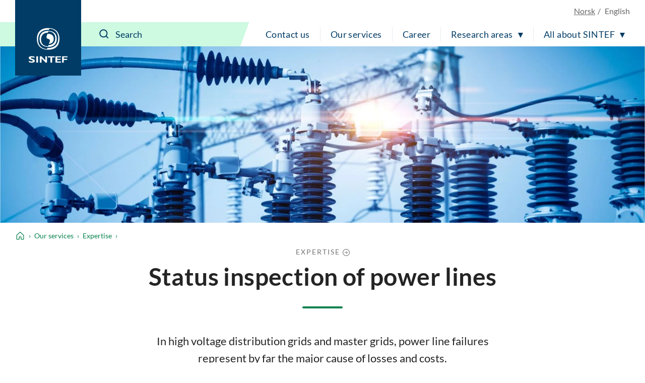

--- FILE ---
content_type: text/css
request_url: https://www.sintef.no/dist/main.5200a497.css
body_size: 70065
content:
/*! normalize.css v8.0.1 | MIT License | github.com/necolas/normalize.css */html{line-height:1.15;-webkit-text-size-adjust:100%}body{margin:0}main{display:block}h1{font-size:2em;margin:.67em 0}hr{-webkit-box-sizing:content-box;-moz-box-sizing:content-box;box-sizing:content-box;height:0;overflow:visible}pre{font-family:monospace,monospace;font-size:1em}a{background-color:transparent}abbr[title]{border-bottom:none;text-decoration:underline;-webkit-text-decoration:underline dotted;text-decoration:underline dotted}b,strong{font-weight:bolder}code,kbd,samp{font-family:monospace,monospace;font-size:1em}small{font-size:80%}sub,sup{font-size:75%;line-height:0;position:relative;vertical-align:baseline}sub{bottom:-.25em}sup{top:-.5em}img{border-style:none}button,input,optgroup,select,textarea{font-family:inherit;font-size:100%;line-height:1.15;margin:0}button,input{overflow:visible}button,select{text-transform:none}[type=button],[type=reset],[type=submit],button{-webkit-appearance:button}[type=button]::-moz-focus-inner,[type=reset]::-moz-focus-inner,[type=submit]::-moz-focus-inner,button::-moz-focus-inner{border-style:none;padding:0}[type=button]:-moz-focusring,[type=reset]:-moz-focusring,[type=submit]:-moz-focusring,button:-moz-focusring{outline:1px dotted ButtonText}fieldset{padding:.35em .75em .625em}legend{-webkit-box-sizing:border-box;-moz-box-sizing:border-box;box-sizing:border-box;color:inherit;display:table;max-width:100%;padding:0;white-space:normal}progress{vertical-align:baseline}textarea{overflow:auto}[type=checkbox],[type=radio]{-webkit-box-sizing:border-box;-moz-box-sizing:border-box;box-sizing:border-box;padding:0}[type=number]::-webkit-inner-spin-button,[type=number]::-webkit-outer-spin-button{height:auto}[type=search]{-webkit-appearance:textfield;outline-offset:-2px}[type=search]::-webkit-search-decoration{-webkit-appearance:none}::-webkit-file-upload-button{-webkit-appearance:button;font:inherit}details{display:block}summary{display:list-item}[hidden],template{display:none}.carousel{box-sizing:border-box}.carousel *,.carousel :after,.carousel :before{box-sizing:inherit}.carousel.is-draggable{cursor:move;cursor:grab}.carousel.is-dragging{cursor:move;cursor:grabbing}.carousel__viewport{max-height:100%;max-width:100%;overflow:hidden;position:relative}.carousel__track{display:flex}.carousel__slide{flex:0 0 auto;max-width:100%;overflow-x:hidden;overflow-y:auto;overscroll-behavior:contain;padding:1rem;position:relative;width:var(--carousel-slide-width,60%)}.has-dots{margin-bottom:calc(.5rem + 22px)}.carousel__dots{display:flex;justify-content:center;left:0;list-style:none;margin:0 auto;padding:0;position:absolute;right:0;top:calc(100% + .5rem);-webkit-user-select:none;user-select:none}.carousel__dots .carousel__dot{cursor:pointer;display:block;height:22px;margin:0;padding:0;position:relative;width:22px}.carousel__dots .carousel__dot:after{background-color:currentColor;border-radius:50%;content:"";height:8px;left:50%;opacity:.25;position:absolute;top:50%;transform:translate(-50%,-50%);transition:opacity .15s ease-in-out;width:8px}.carousel__dots .carousel__dot.is-selected:after{opacity:1}.carousel__button{align-items:center;background:var(--carousel-button-bg,transparent);border:0;border-radius:var(--carousel-button-border-radius,50%);box-shadow:var(--carousel-button-shadow,none);color:var(--carousel-button-color,currentColor);cursor:pointer;display:flex;height:var(--carousel-button-height,48px);justify-content:center;padding:0;pointer-events:all;transition:opacity .15s ease;width:var(--carousel-button-width,48px)}.carousel__button.is-next,.carousel__button.is-prev{position:absolute;top:50%;transform:translateY(-50%)}.carousel__button.is-prev{left:10px}.carousel__button.is-next{right:10px}.carousel__button[disabled]{cursor:default;opacity:.3}.carousel__button svg{height:var(--carousel-button-svg-height,50%);width:var(--carousel-button-svg-width,50%);fill:none;stroke:currentColor;stroke-width:var(--carousel-button-svg-stroke-width,1.5);stroke-linejoin:bevel;stroke-linecap:round;filter:var(--carousel-button-svg-filter,none);pointer-events:none}html.with-fancybox{scroll-behavior:auto}body.compensate-for-scrollbar{overflow:hidden!important;touch-action:none}.fancybox__container{bottom:0;box-sizing:border-box;color:var(--fancybox-color,#fff);direction:ltr;display:flex;flex-direction:column;left:0;margin:0;padding:env(safe-area-inset-top,0) env(safe-area-inset-right,0) env(safe-area-inset-bottom,0) env(safe-area-inset-left,0);position:fixed;right:0;top:0;-webkit-tap-highlight-color:rgba(0,0,0,0);outline:none;overflow:hidden;transform-origin:top left;z-index:1050;--carousel-button-width:48px;--carousel-button-height:48px;--carousel-button-svg-width:24px;--carousel-button-svg-height:24px;--carousel-button-svg-stroke-width:2.5;--carousel-button-svg-filter:drop-shadow(1px 1px 1px rgba(0,0,0,.4))}.fancybox__container *,.fancybox__container :after,.fancybox__container :before{box-sizing:inherit}.fancybox__container :focus{outline:none}body:not(.is-using-mouse) .fancybox__container :focus{box-shadow:0 0 0 1px #fff,0 0 0 2px var(--fancybox-accent-color,rgba(1,210,232,.94))}@media (min-width:1024px){.fancybox__container{--carousel-button-width:48px;--carousel-button-height:48px;--carousel-button-svg-width:27px;--carousel-button-svg-height:27px}}.fancybox__backdrop{background:var(--fancybox-bg,rgba(24,24,27,.92));bottom:0;left:0;position:absolute;right:0;top:0;z-index:-1}.fancybox__carousel{flex:1 1 auto;height:100%;min-height:0;position:relative;z-index:10}.fancybox__carousel.has-dots{margin-bottom:calc(.5rem + 22px)}.fancybox__viewport{cursor:default;height:100%;overflow:visible;position:relative;width:100%}.fancybox__track{display:flex;height:100%}.fancybox__slide{display:flex;flex:0 0 auto;flex-direction:column;margin:0;max-width:100%;outline:0;overflow:auto;overscroll-behavior:contain;padding:48px 8px 8px;position:relative;width:100%;--carousel-button-width:36px;--carousel-button-height:36px;--carousel-button-svg-width:22px;--carousel-button-svg-height:22px}.fancybox__slide:after,.fancybox__slide:before{content:"";flex:0 0 0;margin:auto}@media (min-width:1024px){.fancybox__slide{padding:64px 100px}}.fancybox__content{align-self:center;background:var(--fancybox-content-bg,#fff);color:var(--fancybox-content-color,#374151);display:flex;flex-direction:column;margin:0 env(safe-area-inset-right,0) 0 env(safe-area-inset-left,0);padding:36px;position:relative;z-index:20}.fancybox__content :focus:not(.carousel__button.is-close){box-shadow:none;outline:thin dotted}.fancybox__caption{align-self:center;color:var(--fancybox-color,currentColor);cursor:auto;flex-shrink:0;line-height:1.375;margin:0;max-width:100%;overflow-wrap:anywhere;padding:1rem 0 0;visibility:visible}.is-loading .fancybox__caption{visibility:hidden}.fancybox__container>.carousel__dots{color:var(--fancybox-color,#fff);top:100%}.fancybox__nav .carousel__button{z-index:40}.fancybox__nav .carousel__button.is-next{right:8px}@media (min-width:1024px){.fancybox__nav .carousel__button.is-next{right:40px}}.fancybox__nav .carousel__button.is-prev{left:8px}@media (min-width:1024px){.fancybox__nav .carousel__button.is-prev{left:40px}}.carousel__button.is-close{position:absolute;right:8px;right:calc(env(safe-area-inset-right, 0px) + 8px);top:8px;top:calc(env(safe-area-inset-top, 0px) + 8px);z-index:40}@media (min-width:1024px){.carousel__button.is-close{right:40px}}.fancybox__content>.carousel__button.is-close{color:var(--fancybox-color,#fff);position:absolute;right:0;top:-40px}.fancybox__no-click,.fancybox__no-click button{pointer-events:none}.fancybox__spinner{color:var(--fancybox-color,currentColor);height:50px;left:50%;position:absolute;top:50%;transform:translate(-50%,-50%);width:50px}.fancybox__slide .fancybox__spinner{cursor:pointer;z-index:1053}.fancybox__spinner svg{animation:fancybox-rotate 2s linear infinite;bottom:0;height:100%;left:0;margin:auto;position:absolute;right:0;top:0;transform-origin:center center;width:100%}.fancybox__spinner svg circle{fill:none;stroke-width:2.75;stroke-miterlimit:10;stroke-dasharray:1,200;stroke-dashoffset:0;animation:fancybox-dash 1.5s ease-in-out infinite;stroke-linecap:round;stroke:currentColor}@keyframes fancybox-rotate{to{transform:rotate(1turn)}}@keyframes fancybox-dash{0%{stroke-dasharray:1,200;stroke-dashoffset:0}50%{stroke-dasharray:89,200;stroke-dashoffset:-35px}to{stroke-dasharray:89,200;stroke-dashoffset:-124px}}.carousel__button.is-close,.carousel__dots,.fancybox__backdrop,.fancybox__caption,.fancybox__nav{opacity:var(--fancybox-opacity,1)}.fancybox__container.is-animated[aria-hidden=false] .carousel__button.is-close,.fancybox__container.is-animated[aria-hidden=false] .carousel__dots,.fancybox__container.is-animated[aria-hidden=false] .fancybox__backdrop,.fancybox__container.is-animated[aria-hidden=false] .fancybox__caption,.fancybox__container.is-animated[aria-hidden=false] .fancybox__nav{animation:fancybox-fadeIn .15s ease backwards}.fancybox__container.is-animated.is-closing .carousel__button.is-close,.fancybox__container.is-animated.is-closing .carousel__dots,.fancybox__container.is-animated.is-closing .fancybox__backdrop,.fancybox__container.is-animated.is-closing .fancybox__caption,.fancybox__container.is-animated.is-closing .fancybox__nav{animation:fancybox-fadeOut .15s ease both}.fancybox-fadeIn{animation:fancybox-fadeIn .15s ease both}.fancybox-fadeOut{animation:fancybox-fadeOut .1s ease both}.fancybox-zoomInUp{animation:fancybox-zoomInUp .2s ease both}.fancybox-zoomOutDown{animation:fancybox-zoomOutDown .15s ease both}.fancybox-throwOutUp{animation:fancybox-throwOutUp .15s ease both}.fancybox-throwOutDown{animation:fancybox-throwOutDown .15s ease both}@keyframes fancybox-fadeIn{0%{opacity:0}to{opacity:1}}@keyframes fancybox-fadeOut{to{opacity:0}}@keyframes fancybox-zoomInUp{0%{opacity:0;transform:scale(.97) translate3d(0,16px,0)}to{opacity:1;transform:scale(1) translateZ(0)}}@keyframes fancybox-zoomOutDown{to{opacity:0;transform:scale(.97) translate3d(0,16px,0)}}@keyframes fancybox-throwOutUp{to{opacity:0;transform:translate3d(0,-30%,0)}}@keyframes fancybox-throwOutDown{to{opacity:0;transform:translate3d(0,30%,0)}}.fancybox__carousel .carousel__slide{scrollbar-color:#ccc hsla(0,0%,100%,.1);scrollbar-width:thin}.fancybox__carousel .carousel__slide::-webkit-scrollbar{height:8px;width:8px}.fancybox__carousel .carousel__slide::-webkit-scrollbar-track{background-color:hsla(0,0%,100%,.1)}.fancybox__carousel .carousel__slide::-webkit-scrollbar-thumb{background-color:#ccc;border-radius:2px;box-shadow:inset 0 0 4px rgba(0,0,0,.2)}.fancybox__carousel.is-draggable .fancybox__slide,.fancybox__carousel.is-draggable .fancybox__slide .fancybox__content{cursor:move;cursor:grab}.fancybox__carousel.is-dragging .fancybox__slide,.fancybox__carousel.is-dragging .fancybox__slide .fancybox__content{cursor:move;cursor:grabbing}.fancybox__carousel .fancybox__slide .fancybox__content{cursor:auto}.fancybox__carousel .fancybox__slide.can-zoom_in .fancybox__content{cursor:zoom-in}.fancybox__carousel .fancybox__slide.can-zoom_out .fancybox__content{cursor:zoom-out}.fancybox__carousel .fancybox__slide.is-draggable .fancybox__content{cursor:move;cursor:grab}.fancybox__carousel .fancybox__slide.is-dragging .fancybox__content{cursor:move;cursor:grabbing}.fancybox__image{transform-origin:0 0;transition:none;-webkit-user-select:none;user-select:none}.has-image .fancybox__content{background:transparent;min-height:1px;padding:0}.is-closing .has-image .fancybox__content{overflow:visible}.has-image[data-image-fit=contain]{overflow:visible;touch-action:none}.has-image[data-image-fit=contain] .fancybox__content{flex-direction:row;flex-wrap:wrap}.has-image[data-image-fit=contain] .fancybox__image{max-height:100%;max-width:100%;object-fit:contain}.has-image[data-image-fit=contain-w]{overflow-x:hidden;overflow-y:auto}.has-image[data-image-fit=contain-w] .fancybox__content{min-height:auto}.has-image[data-image-fit=contain-w] .fancybox__image{height:auto;max-width:100%}.has-image[data-image-fit=cover]{overflow:visible;touch-action:none}.has-image[data-image-fit=cover] .fancybox__content{height:100%;width:100%}.has-image[data-image-fit=cover] .fancybox__image{height:100%;object-fit:cover;width:100%}.fancybox__carousel .fancybox__slide.has-html5video .fancybox__content,.fancybox__carousel .fancybox__slide.has-iframe .fancybox__content,.fancybox__carousel .fancybox__slide.has-map .fancybox__content,.fancybox__carousel .fancybox__slide.has-pdf .fancybox__content,.fancybox__carousel .fancybox__slide.has-video .fancybox__content{flex-shrink:1;max-width:100%;min-height:1px;overflow:visible}.fancybox__carousel .fancybox__slide.has-iframe .fancybox__content,.fancybox__carousel .fancybox__slide.has-map .fancybox__content,.fancybox__carousel .fancybox__slide.has-pdf .fancybox__content{height:80%;width:100%}.fancybox__carousel .fancybox__slide.has-html5video .fancybox__content,.fancybox__carousel .fancybox__slide.has-video .fancybox__content{height:540px;max-height:100%;max-width:100%;width:960px}.fancybox__carousel .fancybox__slide.has-html5video .fancybox__content,.fancybox__carousel .fancybox__slide.has-map .fancybox__content,.fancybox__carousel .fancybox__slide.has-pdf .fancybox__content,.fancybox__carousel .fancybox__slide.has-video .fancybox__content{background:rgba(24,24,27,.9);color:#fff;padding:0}.fancybox__carousel .fancybox__slide.has-map .fancybox__content{background:#e5e3df}.fancybox__html5video,.fancybox__iframe{background:transparent;border:0;display:block;height:100%;width:100%}.fancybox-placeholder{height:1px;margin:-1px;overflow:hidden;padding:0;position:absolute;width:1px;clip:rect(0,0,0,0);border-width:0;white-space:nowrap}.fancybox__thumbs{flex:0 0 auto;opacity:var(--fancybox-opacity,1);padding:0 3px;position:relative}.fancybox__container.is-animated[aria-hidden=false] .fancybox__thumbs{animation:fancybox-fadeIn .15s ease-in backwards}.fancybox__container.is-animated.is-closing .fancybox__thumbs{opacity:0}.fancybox__thumbs .carousel__slide{align-items:center;box-sizing:content-box;cursor:pointer;display:flex;flex:0 0 auto;justify-content:center;margin:0;overflow:visible;padding:8px 3px;width:var(--fancybox-thumbs-width,96px)}.fancybox__thumbs .carousel__slide .fancybox__thumb:after{border-color:var(--fancybox-accent-color,rgba(34,213,233,.96));border-radius:var(--fancybox-thumbs-border-radius,4px);border-style:solid;border-width:5px;bottom:0;content:"";left:0;opacity:0;position:absolute;right:0;top:0;transition:opacity .15s ease}.fancybox__thumbs .carousel__slide.is-nav-selected .fancybox__thumb:after{opacity:.92}.fancybox__thumbs .carousel__slide>*{pointer-events:none;-webkit-user-select:none;user-select:none}.fancybox__thumb{background-color:hsla(0,0%,100%,.1);background-position:50%;background-repeat:no-repeat;background-size:cover;border-radius:var(--fancybox-thumbs-border-radius,4px);padding-top:calc(100%/(var(--fancybox-thumbs-ratio, 1.5)));position:relative;width:100%}.fancybox__toolbar{background:linear-gradient(0deg,transparent 0,rgba(0,0,0,.006) 8.1%,rgba(0,0,0,.021) 15.5%,rgba(0,0,0,.046) 22.5%,rgba(0,0,0,.077) 29%,rgba(0,0,0,.114) 35.3%,rgba(0,0,0,.155) 41.2%,rgba(0,0,0,.198) 47.1%,rgba(0,0,0,.242) 52.9%,rgba(0,0,0,.285) 58.8%,rgba(0,0,0,.326) 64.7%,rgba(0,0,0,.363) 71%,rgba(0,0,0,.394) 77.5%,rgba(0,0,0,.419) 84.5%,rgba(0,0,0,.434) 91.9%,rgba(0,0,0,.44));display:flex;justify-content:space-between;left:0;padding:0;position:absolute;right:0;top:0;touch-action:none;z-index:20;--carousel-button-svg-width:20px;--carousel-button-svg-height:20px;opacity:var(--fancybox-opacity,1);text-shadow:var(--fancybox-toolbar-text-shadow,1px 1px 1px rgba(0,0,0,.4))}@media (min-width:1024px){.fancybox__toolbar{padding:8px}}.fancybox__container.is-animated[aria-hidden=false] .fancybox__toolbar{animation:fancybox-fadeIn .15s ease-in backwards}.fancybox__container.is-animated.is-closing .fancybox__toolbar{opacity:0}.fancybox__toolbar__items{display:flex}.fancybox__toolbar__items--left{margin-right:auto}.fancybox__toolbar__items--center{left:50%;position:absolute;transform:translateX(-50%)}.fancybox__toolbar__items--right{margin-left:auto}@media(max-width:640px){.fancybox__toolbar__items--center:not(:last-child){display:none}}.fancybox__counter{font-size:17px;font-variant-numeric:tabular-nums;line-height:var(--carousel-button-height,48px);min-width:72px;padding:0 10px;text-align:center;-webkit-font-smoothing:subpixel-antialiased}.fancybox__progress{background:var(--fancybox-accent-color,rgba(34,213,233,.96));height:3px;left:0;position:absolute;right:0;top:0;transform:scaleX(0);transform-origin:0;transition-property:transform;transition-timing-function:linear;-webkit-user-select:none;user-select:none;z-index:30}.fancybox__container:fullscreen::backdrop{opacity:0}.fancybox__button--fullscreen g:nth-child(2){display:none}.fancybox__container:fullscreen .fancybox__button--fullscreen g:first-child{display:none}.fancybox__container:fullscreen .fancybox__button--fullscreen g:nth-child(2){display:block}.fancybox__button--slideshow g:nth-child(2){display:none}.fancybox__container.has-slideshow .fancybox__button--slideshow g:first-child{display:none}.fancybox__container.has-slideshow .fancybox__button--slideshow g:nth-child(2){display:block}@font-face{font-display:swap;font-family:Lato;font-style:normal;font-weight:400;src:local("Lato Regular"),local("Lato-Regular"),url(/UI/fonts/lato-v17-latin-regular.woff2) format("woff2"),url(/UI/fonts/lato-v17-latin-regular.woff) format("woff")}@font-face{font-display:swap;font-family:Lato;font-style:normal;font-weight:700;src:local("Lato Bold"),local("Lato-Bold"),url(/UI/fonts/lato-v17-latin-700.woff2) format("woff2"),url(/UI/fonts/lato-v17-latin-700.woff) format("woff")}blockquote,dd,dl,dt,figcaption,figure,h1,h2,h3,h4,h5,h6,li,ol,p,pre,small,ul{margin:0}fieldset{border:0;margin:0;padding:0}address{font-style:normal}.SintefFormContainer .EPiServerForms .FormResetButton,.SintefFormContainer .EPiServerForms .FormSubmitButton,.button,.cookie-consent__accept-button,.has-rich-text a.call-to-action-button,.skip-to-content{-webkit-appearance:none;-moz-appearance:none;appearance:none;background-color:#14b978;border:.0625rem solid transparent;-webkit-border-radius:1.5rem;-moz-border-radius:1.5rem;border-radius:1.5rem;color:#000;cursor:pointer;display:inline-block;font-family:inherit;font-size:16px;font-size:1rem;font-style:normal;font-weight:400;line-height:1.3;margin:0 .3125rem .3125rem 0;padding:.625rem 1.875rem .75rem;text-align:center;text-decoration:none;-webkit-transition:background-color .15s ease,border .15s ease,-webkit-box-shadow .15s ease;transition:background-color .15s ease,border .15s ease,-webkit-box-shadow .15s ease;-o-transition:background-color .15s ease,border .15s ease,box-shadow .15s ease;-moz-transition:background-color .15s ease,border .15s ease,box-shadow .15s ease,-moz-box-shadow .15s ease;transition:background-color .15s ease,border .15s ease,box-shadow .15s ease;transition:background-color .15s ease,border .15s ease,box-shadow .15s ease,-webkit-box-shadow .15s ease,-moz-box-shadow .15s ease}.SintefFormContainer .EPiServerForms .FormResetButton:last-child,.SintefFormContainer .EPiServerForms .FormSubmitButton:last-child,.button:first-child:last-child,.button:last-child,.cookie-consent__accept-button:last-child,.has-rich-text a.call-to-action-button:last-child,.skip-to-content:last-child{margin-right:0}.SintefFormContainer .EPiServerForms .FormResetButton:hover,.SintefFormContainer .EPiServerForms .FormSubmitButton:hover,.button:hover,.cookie-consent__accept-button:hover,.has-rich-text a.call-to-action-button:hover,.skip-to-content:hover{background-color:#6fcf97}.SintefFormContainer .EPiServerForms .FormResetButton:focus,.SintefFormContainer .EPiServerForms .FormSubmitButton:focus,.button:focus,.cookie-consent__accept-button:focus,.has-rich-text a.call-to-action-button:focus,.skip-to-content:focus{background-color:#14b978;border-color:#05814f;-webkit-box-shadow:0 0 0 .25rem #6fcf97;-moz-box-shadow:0 0 0 .25rem #6fcf97;box-shadow:0 0 0 .25rem #6fcf97;outline:none}.SintefFormContainer .EPiServerForms .FormResetButton:active,.SintefFormContainer .EPiServerForms .FormSubmitButton:active,.button:active,.cookie-consent__accept-button:active,.has-rich-text a.call-to-action-button:active,.skip-to-content:active{background-color:#11ae70;border-color:#05814f}.button--secondary{background-color:#fff}.button--secondary:hover{background-color:#f2f2f2}.button--secondary:focus{background-color:#f2f2f2;border-color:#e0e0e0;-webkit-box-shadow:0 0 0 .25rem #f2f2f2;-moz-box-shadow:0 0 0 .25rem #f2f2f2;box-shadow:0 0 0 .25rem #f2f2f2}.button--secondary:active{background-color:#e0e0e0;border-color:#bdbdbd}.button--tertiary{background-color:#fff;border-color:#003c65;color:#003c65}.button--tertiary:active,.button--tertiary:focus,.button--tertiary:hover{background-color:#003c65;border-color:#003c65;color:#fff}.button--tertiary:focus{-webkit-box-shadow:0 0 0 .25rem rgba(0,60,101,.2);-moz-box-shadow:0 0 0 .25rem rgba(0,60,101,.2);box-shadow:0 0 0 .25rem rgba(0,60,101,.2)}.button--compact{padding:.3125rem .9375rem .4375rem}.button--md{font-family:inherit;font-size:14px;font-size:.875rem;font-style:normal;font-weight:400;line-height:1.3;padding:.3125rem 1.25rem .4375rem}.SintefFormContainer .EPiServerForms .FormResetButton,.button--outline{background-color:transparent;border-color:#003c65;color:#003c65}.SintefFormContainer .EPiServerForms .FormResetButton:active,.SintefFormContainer .EPiServerForms .FormResetButton:focus,.SintefFormContainer .EPiServerForms .FormResetButton:hover,.button--outline:active,.button--outline:focus,.button--outline:hover{background-color:#003c65;border-color:#003c65;color:#fff}.SintefFormContainer .EPiServerForms .FormResetButton:focus,.button--outline:focus{-webkit-box-shadow:0 0 0 .25rem rgba(0,60,101,.2);-moz-box-shadow:0 0 0 .25rem rgba(0,60,101,.2);box-shadow:0 0 0 .25rem rgba(0,60,101,.2)}.button--reveal{margin:0;min-height:2.25rem;min-width:2.25rem;padding:.3125rem;-webkit-transition:background-color .15s ease,border .15s ease,width .15s ease,padding .15s ease,-webkit-box-shadow .15s ease;transition:background-color .15s ease,border .15s ease,width .15s ease,padding .15s ease,-webkit-box-shadow .15s ease;-o-transition:background-color .15s ease,border .15s ease,box-shadow .15s ease,width .15s ease,padding .15s ease;-moz-transition:background-color .15s ease,border .15s ease,box-shadow .15s ease,width .15s ease,padding .15s ease,-moz-box-shadow .15s ease;transition:background-color .15s ease,border .15s ease,box-shadow .15s ease,width .15s ease,padding .15s ease;transition:background-color .15s ease,border .15s ease,box-shadow .15s ease,width .15s ease,padding .15s ease,-webkit-box-shadow .15s ease,-moz-box-shadow .15s ease;white-space:nowrap}.button--reveal:active,.button--reveal:focus,.button--reveal:hover{padding:.3125rem .9375rem}.button--reveal:active .button__label,.button--reveal:focus .button__label,.button--reveal:hover .button__label{height:auto;margin:0;overflow:visible;position:static;width:auto;clip:auto;white-space:inherit}.button--reveal .button__label{height:1px;margin:-1px;overflow:hidden;padding:0;position:absolute;width:1px;clip:rect(0,0,0,0);border:0;white-space:nowrap}.button--success{background-color:#05814f;color:#fff}.button--success:hover{background-color:rgba(5,129,79,.9)}.button--success:focus{-webkit-box-shadow:0 0 0 .25rem #6fcf97;-moz-box-shadow:0 0 0 .25rem #6fcf97;box-shadow:0 0 0 .25rem #6fcf97}.button--success:active,.button--success:focus{background-color:rgba(5,129,79,.9);border-color:#05814f}.button--warning{background-color:#be3c37;color:#fff}.button--warning:hover{background-color:rgba(190,60,55,.9)}.button--warning:focus{-webkit-box-shadow:0 0 0 .25rem #faccca;-moz-box-shadow:0 0 0 .25rem #faccca;box-shadow:0 0 0 .25rem #faccca}.button--warning:active,.button--warning:focus{background-color:rgba(190,60,55,.9);border-color:#be3c37}.button__label:first-child{padding-right:.3125rem}.button__label:last-child{padding-left:.3125rem}.button__label:first-child:last-child{padding-left:0;padding-right:0}.definition-list__link-icon,.footer__highlight-icon,.footer__more-icon,.footer__sitemap-icon,.footer__social-icon,.icon,.image-and-text__link-icon,.link-list__icon,.pagination__icon,.title__icon svg,.video__play{display:inline-block;-webkit-flex-shrink:0;flex-shrink:0;height:1rem;pointer-events:none;position:relative;top:-.0625rem;-webkit-transition:-webkit-transform .15s ease;transition:-webkit-transform .15s ease;-o-transition:-o-transform .15s ease;-moz-transition:transform .15s ease,-moz-transform .15s ease;transition:transform .15s ease;transition:transform .15s ease,-webkit-transform .15s ease,-moz-transform .15s ease,-o-transform .15s ease;vertical-align:middle;width:1rem}.icon--xs{height:.75rem;width:.75rem}.icon--sm{height:.875rem;width:.875rem}.icon--md{height:1.25rem;width:1.25rem}.definition-list__link-icon,.icon--lg{height:1.5rem;width:1.5rem}.icon--xl{height:4rem;width:4rem}.icon--xxl,.video__play{height:5.25rem;width:5.25rem}[aria-expanded=true]>*>.icon--rotate-on-toggle,[aria-expanded=true]>.icon--rotate-on-toggle{-webkit-transform:rotate(180deg);-moz-transform:rotate(180deg);-o-transform:rotate(180deg);transform:rotate(180deg)}.footer{background-color:#003c65;color:#ebebe6;margin-top:3rem;padding-left:.9375rem;padding-right:.9375rem}@media(min-width:48em){.footer{padding-left:1.875rem;padding-right:1.875rem}}.footer hr{background:hsla(0,0%,100%,.1);left:50%;margin-left:calc(-50vw + var(--scrollbar-width)/2);margin-right:calc(-50vw + var(--scrollbar-width)/2);max-width:none;padding-left:0;padding-right:0;position:relative;right:50%;-webkit-transform:none;-moz-transform:none;-o-transform:none;transform:none;width:-webkit-calc(100vw - var(--scrollbar-width));width:-moz-calc(100vw - var(--scrollbar-width));width:calc(100vw - var(--scrollbar-width))}.footer a:focus{outline-color:inherit}.footer__inner{margin:0 auto;max-width:71.25rem}.footer__title{margin-bottom:1.25rem}.footer__title:after{background-color:#14b978;-webkit-border-radius:.25rem;-moz-border-radius:.25rem;border-radius:.25rem;content:"";display:block;height:.25rem;margin-top:.3125rem;width:4rem}.footer__section{display:grid;grid-template-columns:minmax(0,1fr);grid-gap:2.5rem;padding:2.5rem 0}@media(min-width:60em){.footer__section{grid-gap:5rem;grid-template-columns:repeat(3,minmax(0,1fr))}}.footer__split-list{display:grid;grid-template-columns:minmax(0,1fr);grid-gap:.625rem}@media(min-width:32.5em){.footer__split-list{grid-template-columns:repeat(2,minmax(0,1fr))}}@media(min-width:60em){.footer__split-list{grid-template-columns:minmax(0,1fr)}}.footer__list-item{display:block;margin-bottom:.625rem}.footer__list-item:last-child{margin-bottom:0}.footer__split-list-item{display:-webkit-box;display:-webkit-flex;display:-moz-box;display:flex}.footer__link{color:#cdfae1;text-decoration:none}.footer__link:hover{text-decoration:underline}.footer__more,.footer__social{display:-webkit-box;display:-webkit-flex;display:-moz-box;display:flex;-webkit-box-align:center;-webkit-align-items:center;-moz-box-align:center;align-items:center;background:transparent;border:0;color:#ebebe6;line-height:inherit;padding:0;text-decoration:none;width:100%}.footer__more:hover,.footer__social:hover{color:#cdfae1;text-decoration:underline}.footer__social{display:-webkit-inline-box;display:-webkit-inline-flex;display:-moz-inline-box;display:inline-flex}.footer__social-icon{height:1.875rem;margin-right:.625rem;top:0;width:1.875rem}.footer__more{-webkit-box-pack:justify;-webkit-justify-content:space-between;-moz-box-pack:justify;justify-content:space-between}.footer__more-title{margin-right:.9375rem}.footer__more-icon{height:.75rem;top:0;width:.75rem}.footer__highlight{display:-webkit-box;display:-webkit-flex;display:-moz-box;display:flex;-webkit-box-align:center;-webkit-align-items:center;-moz-box-align:center;align-items:center;color:#cdfae1;position:relative;text-decoration:none}@media(min-width:60em){.footer__highlight{-webkit-box-align:end;-webkit-align-items:flex-end;-moz-box-align:end;align-items:flex-end}}.footer__highlight:hover{text-decoration:underline;text-decoration-thickness:.0625rem}.footer__item:nth-child(2) .footer__highlight{color:#ffedb8}.footer__item:nth-child(3) .footer__highlight{color:#faccca}.footer__highlight-icon{height:3.125rem;margin-right:.9375rem;top:0;width:3.75rem}@media(min-width:60em){.footer__highlight-icon{height:4.375rem;width:6.25rem}}.footer__highlight-text{display:block;-webkit-box-flex:1;-webkit-flex:1;-moz-box-flex:1;flex:1}.footer__highlight-count{font-family:inherit;font-size:24px;font-size:1.5rem;font-style:normal;font-weight:400;line-height:1.2}@media(min-width:60em){.footer__highlight-count{font-size:32px;font-size:2rem;line-height:1}}.footer__highlight-title{font-family:inherit;font-size:24px;font-size:1.5rem;font-style:normal;font-weight:400;line-height:1.2}@media(min-width:60em){.footer__highlight-title{font-size:18px;font-size:1.125rem;line-height:1.5}.footer__highlight-count,.footer__highlight-title{display:block}}.footer__sitemap{display:-webkit-inline-box;display:-webkit-inline-flex;display:-moz-inline-box;display:inline-flex;-webkit-box-align:center;-webkit-align-items:center;-moz-box-align:center;align-items:center;color:#ebebe6;text-decoration:none}.footer__sitemap:hover{color:#cdfae1;text-decoration:underline}.footer__sitemap-icon{height:1.375rem;margin-right:.625rem;top:0;width:2rem}.has-rich-form :where(select,textarea,input[type=text],input[type=search],input[type=email],input[type=password],input[type=tel],input[type=time],input[type=number],input[type=url],input[type=date],input[type=datetime-local],input[type=month],input[type=week]),.search-head__inner :where(select,textarea,input[type=text],input[type=search],input[type=email],input[type=password],input[type=tel],input[type=time],input[type=number],input[type=url],input[type=date],input[type=datetime-local],input[type=month],input[type=week]){-webkit-appearance:none;-moz-appearance:none;appearance:none;background:#fff;border:.0625rem solid #bdbdbd;-webkit-border-radius:.25rem;-moz-border-radius:.25rem;border-radius:.25rem;color:#242424;display:block;font-family:inherit;font-size:18px;font-size:1.125rem;font-style:normal;font-weight:400;line-height:1.2;margin:0;padding:.9375rem;-webkit-transition:border-color .15s ease;-o-transition:border-color .15s ease;-moz-transition:border-color .15s ease;transition:border-color .15s ease;width:100%}@media(min-width:60em){.has-rich-form :where(select,textarea,input[type=text],input[type=search],input[type=email],input[type=password],input[type=tel],input[type=time],input[type=number],input[type=url],input[type=date],input[type=datetime-local],input[type=month],input[type=week]),.search-head__inner :where(select,textarea,input[type=text],input[type=search],input[type=email],input[type=password],input[type=tel],input[type=time],input[type=number],input[type=url],input[type=date],input[type=datetime-local],input[type=month],input[type=week]){max-width:28.125rem}}.has-rich-form :where(select,textarea,input[type=text],input[type=search],input[type=email],input[type=password],input[type=tel],input[type=time],input[type=number],input[type=url],input[type=date],input[type=datetime-local],input[type=month],input[type=week])[disabled],.search-head__inner :where(select,textarea,input[type=text],input[type=search],input[type=email],input[type=password],input[type=tel],input[type=time],input[type=number],input[type=url],input[type=date],input[type=datetime-local],input[type=month],input[type=week])[disabled]{background:#f2f2f2;border-color:#bdbdbd;color:#656565;padding-right:3.375rem}.has-rich-form :where(select,textarea,input[type=text],input[type=search],input[type=email],input[type=password],input[type=tel],input[type=time],input[type=number],input[type=url],input[type=date],input[type=datetime-local],input[type=month],input[type=week])::-webkit-input-placeholder,.search-head__inner :where(select,textarea,input[type=text],input[type=search],input[type=email],input[type=password],input[type=tel],input[type=time],input[type=number],input[type=url],input[type=date],input[type=datetime-local],input[type=month],input[type=week])::-webkit-input-placeholder{color:currentColor;opacity:.5}.has-rich-form :where(select,textarea,input[type=text],input[type=search],input[type=email],input[type=password],input[type=tel],input[type=time],input[type=number],input[type=url],input[type=date],input[type=datetime-local],input[type=month],input[type=week]):-moz-placeholder,.search-head__inner :where(select,textarea,input[type=text],input[type=search],input[type=email],input[type=password],input[type=tel],input[type=time],input[type=number],input[type=url],input[type=date],input[type=datetime-local],input[type=month],input[type=week]):-moz-placeholder{color:currentColor;opacity:.5}.has-rich-form :where(select,textarea,input[type=text],input[type=search],input[type=email],input[type=password],input[type=tel],input[type=time],input[type=number],input[type=url],input[type=date],input[type=datetime-local],input[type=month],input[type=week])::-moz-placeholder,.search-head__inner :where(select,textarea,input[type=text],input[type=search],input[type=email],input[type=password],input[type=tel],input[type=time],input[type=number],input[type=url],input[type=date],input[type=datetime-local],input[type=month],input[type=week])::-moz-placeholder{color:currentColor;opacity:.5}.has-rich-form :where(select,textarea,input[type=text],input[type=search],input[type=email],input[type=password],input[type=tel],input[type=time],input[type=number],input[type=url],input[type=date],input[type=datetime-local],input[type=month],input[type=week]):-ms-input-placeholder,.search-head__inner :where(select,textarea,input[type=text],input[type=search],input[type=email],input[type=password],input[type=tel],input[type=time],input[type=number],input[type=url],input[type=date],input[type=datetime-local],input[type=month],input[type=week]):-ms-input-placeholder{color:currentColor;opacity:.5}.has-rich-form :where(select,textarea,input[type=text],input[type=search],input[type=email],input[type=password],input[type=tel],input[type=time],input[type=number],input[type=url],input[type=date],input[type=datetime-local],input[type=month],input[type=week])::-ms-input-placeholder,.search-head__inner :where(select,textarea,input[type=text],input[type=search],input[type=email],input[type=password],input[type=tel],input[type=time],input[type=number],input[type=url],input[type=date],input[type=datetime-local],input[type=month],input[type=week])::-ms-input-placeholder{color:currentColor;opacity:.5}.has-rich-form :where(select,textarea,input[type=text],input[type=search],input[type=email],input[type=password],input[type=tel],input[type=time],input[type=number],input[type=url],input[type=date],input[type=datetime-local],input[type=month],input[type=week])::placeholder,.search-head__inner :where(select,textarea,input[type=text],input[type=search],input[type=email],input[type=password],input[type=tel],input[type=time],input[type=number],input[type=url],input[type=date],input[type=datetime-local],input[type=month],input[type=week])::placeholder{color:currentColor;opacity:.5}.has-rich-form :where(select,textarea,input[type=text],input[type=search],input[type=email],input[type=password],input[type=tel],input[type=time],input[type=number],input[type=url],input[type=date],input[type=datetime-local],input[type=month],input[type=week]).has-error,.search-head__inner :where(select,textarea,input[type=text],input[type=search],input[type=email],input[type=password],input[type=tel],input[type=time],input[type=number],input[type=url],input[type=date],input[type=datetime-local],input[type=month],input[type=week]).has-error{border:.125rem solid #be3c37;color:#be3c37;padding:.875rem}.SintefFormContainer .EPiServerForms .FormChoice .has-rich-form :where(select,textarea,input[type=text],input[type=search],input[type=email],input[type=password],input[type=tel],input[type=time],input[type=number],input[type=url],input[type=date],input[type=datetime-local],input[type=month],input[type=week]).has-error+.Form__Element__ValidationError,.SintefFormContainer .EPiServerForms .FormChoice .search-head__inner :where(select,textarea,input[type=text],input[type=search],input[type=email],input[type=password],input[type=tel],input[type=time],input[type=number],input[type=url],input[type=date],input[type=datetime-local],input[type=month],input[type=week]).has-error+.Form__Element__ValidationError,.SintefFormContainer .EPiServerForms .FormSelection .has-rich-form :where(select,textarea,input[type=text],input[type=search],input[type=email],input[type=password],input[type=tel],input[type=time],input[type=number],input[type=url],input[type=date],input[type=datetime-local],input[type=month],input[type=week]).has-error+.Form__Element__ValidationError,.SintefFormContainer .EPiServerForms .FormSelection .search-head__inner :where(select,textarea,input[type=text],input[type=search],input[type=email],input[type=password],input[type=tel],input[type=time],input[type=number],input[type=url],input[type=date],input[type=datetime-local],input[type=month],input[type=week]).has-error+.Form__Element__ValidationError,.SintefFormContainer .EPiServerForms .FormTextbox .has-rich-form :where(select,textarea,input[type=text],input[type=search],input[type=email],input[type=password],input[type=tel],input[type=time],input[type=number],input[type=url],input[type=date],input[type=datetime-local],input[type=month],input[type=week]).has-error+.Form__Element__ValidationError,.SintefFormContainer .EPiServerForms .FormTextbox .search-head__inner :where(select,textarea,input[type=text],input[type=search],input[type=email],input[type=password],input[type=tel],input[type=time],input[type=number],input[type=url],input[type=date],input[type=datetime-local],input[type=month],input[type=week]).has-error+.Form__Element__ValidationError,.SintefFormContainer .EPiServerForms .SupportText .has-rich-form :where(select,textarea,input[type=text],input[type=search],input[type=email],input[type=password],input[type=tel],input[type=time],input[type=number],input[type=url],input[type=date],input[type=datetime-local],input[type=month],input[type=week]).has-error+.Form__Element__ValidationError,.SintefFormContainer .EPiServerForms .SupportText .search-head__inner :where(select,textarea,input[type=text],input[type=search],input[type=email],input[type=password],input[type=tel],input[type=time],input[type=number],input[type=url],input[type=date],input[type=datetime-local],input[type=month],input[type=week]).has-error+.Form__Element__ValidationError,.has-rich-form .SintefFormContainer .EPiServerForms .FormChoice :where(select,textarea,input[type=text],input[type=search],input[type=email],input[type=password],input[type=tel],input[type=time],input[type=number],input[type=url],input[type=date],input[type=datetime-local],input[type=month],input[type=week]).has-error+.Form__Element__ValidationError,.has-rich-form .SintefFormContainer .EPiServerForms .FormSelection :where(select,textarea,input[type=text],input[type=search],input[type=email],input[type=password],input[type=tel],input[type=time],input[type=number],input[type=url],input[type=date],input[type=datetime-local],input[type=month],input[type=week]).has-error+.Form__Element__ValidationError,.has-rich-form .SintefFormContainer .EPiServerForms .FormTextbox :where(select,textarea,input[type=text],input[type=search],input[type=email],input[type=password],input[type=tel],input[type=time],input[type=number],input[type=url],input[type=date],input[type=datetime-local],input[type=month],input[type=week]).has-error+.Form__Element__ValidationError,.has-rich-form .SintefFormContainer .EPiServerForms .SupportText :where(select,textarea,input[type=text],input[type=search],input[type=email],input[type=password],input[type=tel],input[type=time],input[type=number],input[type=url],input[type=date],input[type=datetime-local],input[type=month],input[type=week]).has-error+.Form__Element__ValidationError,.has-rich-form :where(select,textarea,input[type=text],input[type=search],input[type=email],input[type=password],input[type=tel],input[type=time],input[type=number],input[type=url],input[type=date],input[type=datetime-local],input[type=month],input[type=week]).has-error+.input__message,.search-head__inner .SintefFormContainer .EPiServerForms .FormChoice :where(select,textarea,input[type=text],input[type=search],input[type=email],input[type=password],input[type=tel],input[type=time],input[type=number],input[type=url],input[type=date],input[type=datetime-local],input[type=month],input[type=week]).has-error+.Form__Element__ValidationError,.search-head__inner .SintefFormContainer .EPiServerForms .FormSelection :where(select,textarea,input[type=text],input[type=search],input[type=email],input[type=password],input[type=tel],input[type=time],input[type=number],input[type=url],input[type=date],input[type=datetime-local],input[type=month],input[type=week]).has-error+.Form__Element__ValidationError,.search-head__inner .SintefFormContainer .EPiServerForms .FormTextbox :where(select,textarea,input[type=text],input[type=search],input[type=email],input[type=password],input[type=tel],input[type=time],input[type=number],input[type=url],input[type=date],input[type=datetime-local],input[type=month],input[type=week]).has-error+.Form__Element__ValidationError,.search-head__inner .SintefFormContainer .EPiServerForms .SupportText :where(select,textarea,input[type=text],input[type=search],input[type=email],input[type=password],input[type=tel],input[type=time],input[type=number],input[type=url],input[type=date],input[type=datetime-local],input[type=month],input[type=week]).has-error+.Form__Element__ValidationError,.search-head__inner :where(select,textarea,input[type=text],input[type=search],input[type=email],input[type=password],input[type=tel],input[type=time],input[type=number],input[type=url],input[type=date],input[type=datetime-local],input[type=month],input[type=week]).has-error+.input__message{color:#be3c37}.has-rich-form :where(select,textarea,input[type=text],input[type=search],input[type=email],input[type=password],input[type=tel],input[type=time],input[type=number],input[type=url],input[type=date],input[type=datetime-local],input[type=month],input[type=week]):not([disabled]):focus,.has-rich-form :where(select,textarea,input[type=text],input[type=search],input[type=email],input[type=password],input[type=tel],input[type=time],input[type=number],input[type=url],input[type=date],input[type=datetime-local],input[type=month],input[type=week]):not([disabled]):hover,.search-head__inner :where(select,textarea,input[type=text],input[type=search],input[type=email],input[type=password],input[type=tel],input[type=time],input[type=number],input[type=url],input[type=date],input[type=datetime-local],input[type=month],input[type=week]):not([disabled]):focus,.search-head__inner :where(select,textarea,input[type=text],input[type=search],input[type=email],input[type=password],input[type=tel],input[type=time],input[type=number],input[type=url],input[type=date],input[type=datetime-local],input[type=month],input[type=week]):not([disabled]):hover{border:.125rem solid #bdbdbd;padding:.875rem}.has-rich-form :where(select,textarea,input[type=text],input[type=search],input[type=email],input[type=password],input[type=tel],input[type=time],input[type=number],input[type=url],input[type=date],input[type=datetime-local],input[type=month],input[type=week]):not([disabled]):focus,.search-head__inner :where(select,textarea,input[type=text],input[type=search],input[type=email],input[type=password],input[type=tel],input[type=time],input[type=number],input[type=url],input[type=date],input[type=datetime-local],input[type=month],input[type=week]):not([disabled]):focus{border-color:#003c65;color:#242424;outline:none}.has-rich-form :where(select,textarea,input[type=text],input[type=search],input[type=email],input[type=password],input[type=tel],input[type=time],input[type=number],input[type=url],input[type=date],input[type=datetime-local],input[type=month],input[type=week]):not([disabled]).has-error:focus,.has-rich-form :where(select,textarea,input[type=text],input[type=search],input[type=email],input[type=password],input[type=tel],input[type=time],input[type=number],input[type=url],input[type=date],input[type=datetime-local],input[type=month],input[type=week]):not([disabled]).has-error:hover,.has-rich-form :where(select,textarea,input[type=text],input[type=search],input[type=email],input[type=password],input[type=tel],input[type=time],input[type=number],input[type=url],input[type=date],input[type=datetime-local],input[type=month],input[type=week]):not([disabled]).input-validation-error:focus,.has-rich-form :where(select,textarea,input[type=text],input[type=search],input[type=email],input[type=password],input[type=tel],input[type=time],input[type=number],input[type=url],input[type=date],input[type=datetime-local],input[type=month],input[type=week]):not([disabled]).input-validation-error:hover,.search-head__inner :where(select,textarea,input[type=text],input[type=search],input[type=email],input[type=password],input[type=tel],input[type=time],input[type=number],input[type=url],input[type=date],input[type=datetime-local],input[type=month],input[type=week]):not([disabled]).has-error:focus,.search-head__inner :where(select,textarea,input[type=text],input[type=search],input[type=email],input[type=password],input[type=tel],input[type=time],input[type=number],input[type=url],input[type=date],input[type=datetime-local],input[type=month],input[type=week]):not([disabled]).has-error:hover,.search-head__inner :where(select,textarea,input[type=text],input[type=search],input[type=email],input[type=password],input[type=tel],input[type=time],input[type=number],input[type=url],input[type=date],input[type=datetime-local],input[type=month],input[type=week]):not([disabled]).input-validation-error:focus,.search-head__inner :where(select,textarea,input[type=text],input[type=search],input[type=email],input[type=password],input[type=tel],input[type=time],input[type=number],input[type=url],input[type=date],input[type=datetime-local],input[type=month],input[type=week]):not([disabled]).input-validation-error:hover{border-color:#be3c37;color:#be3c37}.SintefFormContainer .EPiServerForms .FormChoice,.SintefFormContainer .EPiServerForms .FormSelection,.SintefFormContainer .EPiServerForms .FormTextbox,.SintefFormContainer .EPiServerForms .SupportText,.input,.search-head__inner{display:-webkit-box;display:-webkit-flex;display:-moz-box;display:flex;-webkit-box-orient:vertical;-webkit-box-direction:normal;-webkit-flex-direction:column;-moz-box-orient:vertical;-moz-box-direction:normal;flex-direction:column;gap:.3125rem;margin-bottom:.9375rem;width:100%}.SintefFormContainer .EPiServerForms .FormChoice:last-child,.SintefFormContainer .EPiServerForms .FormSelection:last-child,.SintefFormContainer .EPiServerForms .FormTextbox:last-child,.SintefFormContainer .EPiServerForms .SupportText:last-child,.input:last-child,.search-head__inner:last-child{margin-bottom:0}.input--full .input__field{max-width:none}.input--transparent{gap:0}.input--transparent .input__field{background:transparent;border:0;-webkit-border-radius:0;-moz-border-radius:0;border-radius:0}.input--transparent .input__field.has-error{border:0;padding:.9375rem}.input--transparent .input__field.has-error:focus,.input--transparent .input__field.has-error:hover{border:0}.input--transparent .input__field:not([disabled]):focus,.input--transparent .input__field:not([disabled]):hover{border:0;padding:.9375rem}.SintefFormContainer .EPiServerForms .FormChoice .input--transparent .Form__Element__ValidationError,.SintefFormContainer .EPiServerForms .FormSelection .input--transparent .Form__Element__ValidationError,.SintefFormContainer .EPiServerForms .FormTextbox .input--transparent .Form__Element__ValidationError,.SintefFormContainer .EPiServerForms .SupportText .input--transparent .Form__Element__ValidationError,.input--transparent .SintefFormContainer .EPiServerForms .FormChoice .Form__Element__ValidationError,.input--transparent .SintefFormContainer .EPiServerForms .FormSelection .Form__Element__ValidationError,.input--transparent .SintefFormContainer .EPiServerForms .FormTextbox .Form__Element__ValidationError,.input--transparent .SintefFormContainer .EPiServerForms .SupportText .Form__Element__ValidationError,.input--transparent .field-validation-error,.input--transparent .input__message{border-top:.0625rem solid #bdbdbd;padding:.625rem}.SintefFormContainer .EPiServerForms .FormChoice .Form__Element__Caption,.SintefFormContainer .EPiServerForms .FormSelection .Form__Element__Caption,.SintefFormContainer .EPiServerForms .FormTextbox .Form__Element__Caption,.SintefFormContainer .EPiServerForms .SupportText .Form__Element__Caption,.input__label{color:#242424;font-family:inherit;font-size:18px;font-size:1.125rem;font-style:normal;font-weight:700;line-height:1.56;margin-right:auto;-webkit-box-ordinal-group:-1;-webkit-order:-2;-moz-box-ordinal-group:-1;order:-2}.SintefFormContainer .EPiServerForms .FormChoice .Form__Element__ValidationError,.SintefFormContainer .EPiServerForms .FormChoice .Form__Element__ValidationError p,.SintefFormContainer .EPiServerForms .FormSelection .Form__Element__ValidationError,.SintefFormContainer .EPiServerForms .FormSelection .Form__Element__ValidationError p,.SintefFormContainer .EPiServerForms .FormTextbox .Form__Element__ValidationError,.SintefFormContainer .EPiServerForms .FormTextbox .Form__Element__ValidationError p,.SintefFormContainer .EPiServerForms .SupportText .Form__Element__ValidationError,.SintefFormContainer .EPiServerForms .SupportText .Form__Element__ValidationError p,.input__message,.input__message p{font-family:inherit;font-size:16px;font-size:1rem;font-style:normal;font-weight:400;line-height:1.56}.SintefFormContainer .EPiServerForms .FormChoice .Form__Element__ValidationError:empty,.SintefFormContainer .EPiServerForms .FormSelection .Form__Element__ValidationError:empty,.SintefFormContainer .EPiServerForms .FormTextbox .Form__Element__ValidationError:empty,.SintefFormContainer .EPiServerForms .SupportText .Form__Element__ValidationError:empty,.input__message:empty{display:none}.input__button,.search-head__button{-webkit-appearance:none;-moz-appearance:none;appearance:none;background-color:#cdfae1;border:none;-webkit-border-radius:.25rem;-moz-border-radius:.25rem;border-radius:.25rem;color:#003c65;cursor:pointer;display:block;font-family:inherit;font-size:18px;font-size:1.125rem;font-style:normal;font-weight:700;line-height:1.2;padding:.9375rem 3.375rem .9375rem .9375rem;position:relative;text-decoration:none}.input__button:focus,.search-head__button:focus{outline:.125rem solid #003c65;outline-offset:-.0625rem}.input__button svg,.search-head__button svg{height:1.25rem;pointer-events:none;position:absolute;right:.9375rem;top:50%;-webkit-transform:translateY(-50%);-moz-transform:translateY(-50%);-o-transform:translateY(-50%);transform:translateY(-50%);width:1.25rem}.input__overlay,.search-head__overlay{-webkit-box-ordinal-group:0;-webkit-order:-1;-moz-box-ordinal-group:0;margin-bottom:-.3125rem;order:-1;position:relative}@media(min-width:60em){.input__overlay,.search-head__overlay{max-width:28.125rem}input[type=search]+.input__overlay,input[type=search]+.search-head__overlay{max-width:40.625rem}}.input__overlay .input__button,.input__overlay .search-head__button,.search-head__overlay .input__button,.search-head__overlay .search-head__button{background-color:transparent;-webkit-box-sizing:content-box;-moz-box-sizing:content-box;box-sizing:content-box;color:#003c65;font-family:inherit;font-size:18px;font-size:1.125rem;font-style:normal;font-weight:400;height:1.5rem;line-height:1.2;padding-right:.9375rem;position:absolute;right:.125rem;top:0;width:1.5rem;z-index:2}.input__overlay .input__button svg,.input__overlay .search-head__button svg,.search-head__overlay .input__button svg,.search-head__overlay .search-head__button svg{height:inherit;width:inherit}.SintefFormContainer .EPiServerForms .FormChoice .field-validation-valid,.SintefFormContainer .EPiServerForms .FormSelection .field-validation-valid,.SintefFormContainer .EPiServerForms .FormTextbox .field-validation-valid,.SintefFormContainer .EPiServerForms .SupportText .field-validation-valid,.input .field-validation-valid,.search-head__inner .field-validation-valid{display:none}.SintefFormContainer .EPiServerForms .FormChoice .field-validation-error,.SintefFormContainer .EPiServerForms .FormSelection .field-validation-error,.SintefFormContainer .EPiServerForms .FormTextbox .field-validation-error,.SintefFormContainer .EPiServerForms .SupportText .field-validation-error,.input .field-validation-error,.search-head__inner .field-validation-error{color:#be3c37}.input--article .input__field,.input--linkedin .input__field,.input--lock .input__field{background-position:center left .9375rem;background-repeat:no-repeat;-moz-background-size:1.5rem;-o-background-size:1.5rem;background-size:1.5rem;padding-left:3.375rem}.input--article .input__field.has-error,.input--linkedin .input__field.has-error,.input--lock .input__field.has-error{background-position:center left .875rem;padding-left:3.3125rem}.input--article .input__field:not([disabled]):focus,.input--article .input__field:not([disabled]):hover,.input--linkedin .input__field:not([disabled]):focus,.input--linkedin .input__field:not([disabled]):hover,.input--lock .input__field:not([disabled]):focus,.input--lock .input__field:not([disabled]):hover{background-position:center left .875rem;padding-left:3.3125rem}.input--linkedin .input__field{background-image:url(/UI/icons/gray-linkedin.svg#gray-linkedin)}.input--lock .input__field{background-image:url(/UI/icons/gray-lock.svg#gray-lock)}.input--article .input__field{background-image:url(/UI/icons/gray-article.svg#gray-article)}.has-rich-form input[type=date],.has-rich-form input[type=datetime-local],.has-rich-form input[type=month],.has-rich-form input[type=week],.search-head__inner input[type=date],.search-head__inner input[type=datetime-local],.search-head__inner input[type=month],.search-head__inner input[type=week]{background-color:transparent;background-image:url("data:image/svg+xml;charset=utf-8,%3Csvg xmlns='http://www.w3.org/2000/svg' width='30' height='26' fill='none'%3E%3Cpath fill='%23003C65' d='M26.355 0H2.835A2.84 2.84 0 0 0 0 2.834v3.047l.001 1.451v15.834A2.84 2.84 0 0 0 2.835 26h23.52a2.84 2.84 0 0 0 2.834-2.834V2.832A2.84 2.84 0 0 0 26.354 0M2.126 2.834a.71.71 0 0 1 .708-.708h23.52a.71.71 0 0 1 .708.708v3.047l.001.39H2.126zm24.23 21.041H2.833a.71.71 0 0 1-.708-.708V8.395h24.937v14.77c0 .39-.319.71-.708.71'/%3E%3Cpath fill='%23003C65' d='M7.334 10.805h-.07a2.07 2.07 0 0 0-2.09 2.09 2.165 2.165 0 0 0 2.09 2.089 2.07 2.07 0 0 0 2.089-2.09c.035-1.132-.885-2.053-2.02-2.09M16.685 12.896a2.09 2.09 0 1 1-4.18 0 2.09 2.09 0 0 1 4.18 0M21.927 10.802c-1.134-.035-2.055.885-2.09 2.019v.07c0 1.17.92 2.09 2.09 2.09a2.165 2.165 0 0 0 2.09-2.09 2.07 2.07 0 0 0-2.09-2.09M7.263 17.04a2.165 2.165 0 0 0-2.09 2.089c0 1.168.922 2.09 2.09 2.09 1.134.034 2.055-.886 2.09-2.02v-.07a2.07 2.07 0 0 0-2.09-2.09M14.595 17.04a2.165 2.165 0 0 0-2.09 2.089c0 1.168.92 2.09 2.09 2.09a2.07 2.07 0 0 0 2.09-2.09 2.165 2.165 0 0 0-2.09-2.09M21.927 17.04a2.07 2.07 0 0 0-2.09 2.089c-.035 1.133.885 2.054 2.019 2.09h.07a2.07 2.07 0 0 0 2.09-2.09 2.165 2.165 0 0 0-2.09-2.09'/%3E%3C/svg%3E");background-position:center right .9375rem;background-repeat:no-repeat;-moz-background-size:1.5rem;-o-background-size:1.5rem;background-size:1.5rem;color:#003c65;font-family:inherit;font-size:18px;font-size:1.125rem;font-style:normal;font-weight:700;line-height:1.2;padding-right:3.375rem;position:relative}.has-rich-form input[type=date]::-webkit-calendar-picker-indicator,.has-rich-form input[type=datetime-local]::-webkit-calendar-picker-indicator,.has-rich-form input[type=month]::-webkit-calendar-picker-indicator,.has-rich-form input[type=week]::-webkit-calendar-picker-indicator,.search-head__inner input[type=date]::-webkit-calendar-picker-indicator,.search-head__inner input[type=datetime-local]::-webkit-calendar-picker-indicator,.search-head__inner input[type=month]::-webkit-calendar-picker-indicator,.search-head__inner input[type=week]::-webkit-calendar-picker-indicator{background:transparent;-webkit-box-sizing:border-box;box-sizing:border-box;cursor:pointer;height:100%;position:absolute;right:0;top:0;width:3.375rem}.has-rich-form input[type=date].has-error,.has-rich-form input[type=datetime-local].has-error,.has-rich-form input[type=month].has-error,.has-rich-form input[type=week].has-error,.search-head__inner input[type=date].has-error,.search-head__inner input[type=datetime-local].has-error,.search-head__inner input[type=month].has-error,.search-head__inner input[type=week].has-error{background-position:center right .875rem;padding-right:3.3125rem}.has-rich-form input[type=date]:not([disabled]):focus,.has-rich-form input[type=datetime-local]:not([disabled]):focus,.has-rich-form input[type=month]:not([disabled]):focus,.has-rich-form input[type=week]:not([disabled]):focus,.search-head__inner input[type=date]:not([disabled]):focus,.search-head__inner input[type=datetime-local]:not([disabled]):focus,.search-head__inner input[type=month]:not([disabled]):focus,.search-head__inner input[type=week]:not([disabled]):focus{color:#003c65}.has-rich-form input[type=date]:not([disabled]):focus,.has-rich-form input[type=date]:not([disabled]):hover,.has-rich-form input[type=datetime-local]:not([disabled]):focus,.has-rich-form input[type=datetime-local]:not([disabled]):hover,.has-rich-form input[type=month]:not([disabled]):focus,.has-rich-form input[type=month]:not([disabled]):hover,.has-rich-form input[type=week]:not([disabled]):focus,.has-rich-form input[type=week]:not([disabled]):hover,.search-head__inner input[type=date]:not([disabled]):focus,.search-head__inner input[type=date]:not([disabled]):hover,.search-head__inner input[type=datetime-local]:not([disabled]):focus,.search-head__inner input[type=datetime-local]:not([disabled]):hover,.search-head__inner input[type=month]:not([disabled]):focus,.search-head__inner input[type=month]:not([disabled]):hover,.search-head__inner input[type=week]:not([disabled]):focus,.search-head__inner input[type=week]:not([disabled]):hover{background-position:center right .875rem;padding-right:3.3125rem}.has-rich-form input[type=date]:not([disabled]).has-error::-webkit-calendar-picker-indicator,.has-rich-form input[type=date]:not([disabled]):focus::-webkit-calendar-picker-indicator,.has-rich-form input[type=date]:not([disabled]):hover::-webkit-calendar-picker-indicator,.has-rich-form input[type=datetime-local]:not([disabled]).has-error::-webkit-calendar-picker-indicator,.has-rich-form input[type=datetime-local]:not([disabled]):focus::-webkit-calendar-picker-indicator,.has-rich-form input[type=datetime-local]:not([disabled]):hover::-webkit-calendar-picker-indicator,.has-rich-form input[type=month]:not([disabled]).has-error::-webkit-calendar-picker-indicator,.has-rich-form input[type=month]:not([disabled]):focus::-webkit-calendar-picker-indicator,.has-rich-form input[type=month]:not([disabled]):hover::-webkit-calendar-picker-indicator,.has-rich-form input[type=week]:not([disabled]).has-error::-webkit-calendar-picker-indicator,.has-rich-form input[type=week]:not([disabled]):focus::-webkit-calendar-picker-indicator,.has-rich-form input[type=week]:not([disabled]):hover::-webkit-calendar-picker-indicator,.search-head__inner input[type=date]:not([disabled]).has-error::-webkit-calendar-picker-indicator,.search-head__inner input[type=date]:not([disabled]):focus::-webkit-calendar-picker-indicator,.search-head__inner input[type=date]:not([disabled]):hover::-webkit-calendar-picker-indicator,.search-head__inner input[type=datetime-local]:not([disabled]).has-error::-webkit-calendar-picker-indicator,.search-head__inner input[type=datetime-local]:not([disabled]):focus::-webkit-calendar-picker-indicator,.search-head__inner input[type=datetime-local]:not([disabled]):hover::-webkit-calendar-picker-indicator,.search-head__inner input[type=month]:not([disabled]).has-error::-webkit-calendar-picker-indicator,.search-head__inner input[type=month]:not([disabled]):focus::-webkit-calendar-picker-indicator,.search-head__inner input[type=month]:not([disabled]):hover::-webkit-calendar-picker-indicator,.search-head__inner input[type=week]:not([disabled]).has-error::-webkit-calendar-picker-indicator,.search-head__inner input[type=week]:not([disabled]):focus::-webkit-calendar-picker-indicator,.search-head__inner input[type=week]:not([disabled]):hover::-webkit-calendar-picker-indicator{width:3.3125rem}.has-rich-form input[type=date]:not([disabled]).has-error:focus,.has-rich-form input[type=date]:not([disabled]).has-error:hover,.has-rich-form input[type=datetime-local]:not([disabled]).has-error:focus,.has-rich-form input[type=datetime-local]:not([disabled]).has-error:hover,.has-rich-form input[type=month]:not([disabled]).has-error:focus,.has-rich-form input[type=month]:not([disabled]).has-error:hover,.has-rich-form input[type=week]:not([disabled]).has-error:focus,.has-rich-form input[type=week]:not([disabled]).has-error:hover,.search-head__inner input[type=date]:not([disabled]).has-error:focus,.search-head__inner input[type=date]:not([disabled]).has-error:hover,.search-head__inner input[type=datetime-local]:not([disabled]).has-error:focus,.search-head__inner input[type=datetime-local]:not([disabled]).has-error:hover,.search-head__inner input[type=month]:not([disabled]).has-error:focus,.search-head__inner input[type=month]:not([disabled]).has-error:hover,.search-head__inner input[type=week]:not([disabled]).has-error:focus,.search-head__inner input[type=week]:not([disabled]).has-error:hover{background-position:center right .875rem;padding-right:3.3125rem}.has-rich-form input[type=search],.search-head__inner input[type=search]{padding-right:3.375rem}@media(min-width:60em){.has-rich-form input[type=search],.search-head__inner input[type=search]{max-width:40.625rem}}.has-rich-form input[type=search]::-webkit-search-cancel-button,.has-rich-form input[type=search]::-webkit-search-decoration,.search-head__inner input[type=search]::-webkit-search-cancel-button,.search-head__inner input[type=search]::-webkit-search-decoration{-webkit-appearance:none;appearance:none}.has-rich-form input[type=search].has-error,.search-head__inner input[type=search].has-error{padding-right:3.3125rem}.has-rich-form input[type=search]:not([disabled]):focus,.has-rich-form input[type=search]:not([disabled]):hover,.search-head__inner input[type=search]:not([disabled]):focus,.search-head__inner input[type=search]:not([disabled]):hover{padding-right:3.3125rem}.choice{display:-webkit-inline-box;display:-webkit-inline-flex;display:-moz-inline-box;display:inline-flex;-webkit-box-orient:vertical;-webkit-box-direction:normal;-webkit-flex-direction:column;-moz-box-orient:vertical;-moz-box-direction:normal;flex-direction:column;margin-bottom:.3125rem;margin-right:1.25rem}.SintefFormContainer .EPiServerForms .FormChoice label,.choice__label{font-family:inherit;font-size:18px;font-size:1.125rem;font-style:normal;font-weight:400;line-height:1.56}.has-rich-form input[type=checkbox],.search-head__inner input[type=checkbox]{height:1px;margin:-1px;overflow:hidden;padding:0;position:absolute;width:1px;clip:rect(0,0,0,0);border:0;white-space:nowrap}.has-rich-form input[type=checkbox]+label,.search-head__inner input[type=checkbox]+label{display:-webkit-inline-box;display:-webkit-inline-flex;display:-moz-inline-box;display:inline-flex;-webkit-box-align:center;-webkit-align-items:center;-moz-box-align:center;align-items:center;cursor:pointer}.has-rich-form input[type=checkbox]+label:before,.search-head__inner input[type=checkbox]+label:before{background-color:#fff;background-image:url("data:image/svg+xml;charset=utf-8,%3Csvg xmlns='http://www.w3.org/2000/svg' width='14' height='10' fill='none'%3E%3Cpath stroke='%23fff' stroke-linecap='round' stroke-linejoin='round' stroke-width='1.5' d='M13.188 1.063 5.312 8.938 1.376 5'/%3E%3C/svg%3E");background-position:50%;background-repeat:no-repeat;-moz-background-size:.625rem;-o-background-size:.625rem;background-size:.625rem;border:.0625rem solid #bdbdbd;content:"";display:inline-block;-webkit-flex-shrink:0;flex-shrink:0;height:1.25rem;margin-right:.3125rem;-webkit-transition:border-color .15s ease;-o-transition:border-color .15s ease;-moz-transition:border-color .15s ease;transition:border-color .15s ease;width:1.25rem}.has-rich-form input[type=checkbox]+label:hover:before,.search-head__inner input[type=checkbox]+label:hover:before{border:.125rem solid #bdbdbd}.has-rich-form input[type=checkbox]:checked+label:before,.search-head__inner input[type=checkbox]:checked+label:before{background-color:#003c65;border:.125rem solid #003c65}.has-rich-form input[type=checkbox]:focus+label:before,.search-head__inner input[type=checkbox]:focus+label:before{border:.125rem solid #003c65}.has-rich-form input[type=checkbox][disabled]+label,.search-head__inner input[type=checkbox][disabled]+label{color:#656565;cursor:default}.has-rich-form input[type=checkbox][disabled]+label:before,.search-head__inner input[type=checkbox][disabled]+label:before{border:.0625rem solid #ebebe6}.has-rich-form input[type=checkbox][disabled]:checked+label:before,.search-head__inner input[type=checkbox][disabled]:checked+label:before{background-color:#ebebe6}.has-rich-form input[type=radio],.search-head__inner input[type=radio]{height:1px;margin:-1px;overflow:hidden;padding:0;position:absolute;width:1px;clip:rect(0,0,0,0);border:0;white-space:nowrap}.has-rich-form input[type=radio]+label,.search-head__inner input[type=radio]+label{display:-webkit-inline-box;display:-webkit-inline-flex;display:-moz-inline-box;display:inline-flex;-webkit-box-align:center;-webkit-align-items:center;-moz-box-align:center;align-items:center;cursor:pointer}.has-rich-form input[type=radio]+label:before,.search-head__inner input[type=radio]+label:before{background:#fff;border:.0625rem solid #bdbdbd;-webkit-border-radius:50%;-moz-border-radius:50%;border-radius:50%;content:"";display:inline-block;-webkit-flex-shrink:0;flex-shrink:0;height:1.25rem;margin-right:.3125rem;-webkit-transition:border-color .15s ease;-o-transition:border-color .15s ease;-moz-transition:border-color .15s ease;transition:border-color .15s ease;width:1.25rem}.has-rich-form input[type=radio]+label:hover:before,.search-head__inner input[type=radio]+label:hover:before{border:.125rem solid #bdbdbd}.has-rich-form input[type=radio]:checked+label:before,.search-head__inner input[type=radio]:checked+label:before{background:#003c65;border:.125rem solid #003c65;-webkit-box-shadow:inset 0 0 0 .25rem #fff;-moz-box-shadow:inset 0 0 0 .25rem #fff;box-shadow:inset 0 0 0 .25rem #fff}.has-rich-form input[type=radio]:focus+label:before,.search-head__inner input[type=radio]:focus+label:before{border:.125rem solid #003c65;-webkit-box-shadow:inset 0 0 0 .25rem #fff;-moz-box-shadow:inset 0 0 0 .25rem #fff;box-shadow:inset 0 0 0 .25rem #fff}.has-rich-form input[type=radio][disabled]+label,.search-head__inner input[type=radio][disabled]+label{color:#656565;cursor:default}.has-rich-form input[type=radio][disabled]+label:before,.search-head__inner input[type=radio][disabled]+label:before{border:.0625rem solid #ebebe6}.has-rich-form input[type=radio][disabled]:checked+label:before,.search-head__inner input[type=radio][disabled]:checked+label:before{background-color:#ebebe6;-webkit-box-shadow:inset 0 0 0 .3125rem #fff;-moz-box-shadow:inset 0 0 0 .3125rem #fff;box-shadow:inset 0 0 0 .3125rem #fff}.has-rich-form input[type=radio]:not([disabled]):checked+label:hover:before,.search-head__inner input[type=radio]:not([disabled]):checked+label:hover:before{-webkit-box-shadow:inset 0 0 0 .25rem #fff;-moz-box-shadow:inset 0 0 0 .25rem #fff;box-shadow:inset 0 0 0 .25rem #fff}.has-rich-form textarea,.search-head__inner textarea{min-height:6.25rem;resize:vertical}.has-rich-form select,.search-head__inner select{-webkit-appearance:none;-moz-appearance:none;appearance:none;background-color:transparent;background-image:url("data:image/svg+xml;charset=utf-8,%3Csvg xmlns='http://www.w3.org/2000/svg' width='9' height='8' fill='none'%3E%3Cpath fill='%23003C65' d='M4.33 8 0 .5h8.66z'/%3E%3C/svg%3E");background-position:center right .9375rem;background-repeat:no-repeat;-moz-background-size:.625rem;-o-background-size:.625rem;background-size:.625rem;color:#003c65;font-family:inherit;font-size:18px;font-size:1.125rem;font-style:normal;font-weight:700;line-height:1.2;padding-right:2.5rem}.has-rich-form select.has-error,.search-head__inner select.has-error{background-position:center right .875rem;padding-right:2.4375rem}.has-rich-form select:not([disabled]),.search-head__inner select:not([disabled]){cursor:pointer}.has-rich-form select:not([disabled]):focus,.search-head__inner select:not([disabled]):focus{color:#003c65}.has-rich-form select:not([disabled]):focus,.has-rich-form select:not([disabled]):hover,.search-head__inner select:not([disabled]):focus,.search-head__inner select:not([disabled]):hover{background-position:center right .875rem;padding-right:2.4375rem}.has-rich-form select:not([disabled]).has-error:focus,.has-rich-form select:not([disabled]).has-error:hover,.search-head__inner select:not([disabled]).has-error:focus,.search-head__inner select:not([disabled]).has-error:hover{background-position:center right .875rem;padding-right:2.4375rem}.has-rich-form option,.search-head__inner option{color:#242424;font-family:inherit;font-size:18px;font-size:1.125rem;font-style:normal;font-weight:400;line-height:1.2}.SintefFormContainer{display:block;width:100%}.SintefFormContainer .EPiServerForms .Form__Status .Form__Status__Message{display:block;margin:0 0 1.875rem;text-align:left}.SintefFormContainer .EPiServerForms .Form__Status .Form__Status__Message.hide{display:none}.SintefFormContainer .EPiServerForms .Form__Status .Form__Warning__Message{background-color:transparent;color:#be3c37}.SintefFormContainer .EPiServerForms .Form__Status .Form__Readonly__Message{background-color:transparent;color:#be3c37;display:block;margin:0 0 1.875rem}.SintefFormContainer .EPiServerForms .FormChoice .Form__Element__ValidationError,.SintefFormContainer .EPiServerForms .FormSelection .Form__Element__ValidationError,.SintefFormContainer .EPiServerForms .FormTextbox .Form__Element__ValidationError,.SintefFormContainer .EPiServerForms .SupportText .Form__Element__ValidationError{color:#be3c37}.SintefFormContainer .EPiServerForms .FormChoice.ValidationFail input[type=date],.SintefFormContainer .EPiServerForms .FormChoice.ValidationFail input[type=datetime-local],.SintefFormContainer .EPiServerForms .FormChoice.ValidationFail input[type=email],.SintefFormContainer .EPiServerForms .FormChoice.ValidationFail input[type=month],.SintefFormContainer .EPiServerForms .FormChoice.ValidationFail input[type=number],.SintefFormContainer .EPiServerForms .FormChoice.ValidationFail input[type=password],.SintefFormContainer .EPiServerForms .FormChoice.ValidationFail input[type=search],.SintefFormContainer .EPiServerForms .FormChoice.ValidationFail input[type=tel],.SintefFormContainer .EPiServerForms .FormChoice.ValidationFail input[type=text],.SintefFormContainer .EPiServerForms .FormChoice.ValidationFail input[type=time],.SintefFormContainer .EPiServerForms .FormChoice.ValidationFail input[type=url],.SintefFormContainer .EPiServerForms .FormChoice.ValidationFail input[type=week],.SintefFormContainer .EPiServerForms .FormChoice.ValidationFail select,.SintefFormContainer .EPiServerForms .FormChoice.ValidationFail textarea,.SintefFormContainer .EPiServerForms .FormSelection.ValidationFail input[type=date],.SintefFormContainer .EPiServerForms .FormSelection.ValidationFail input[type=datetime-local],.SintefFormContainer .EPiServerForms .FormSelection.ValidationFail input[type=email],.SintefFormContainer .EPiServerForms .FormSelection.ValidationFail input[type=month],.SintefFormContainer .EPiServerForms .FormSelection.ValidationFail input[type=number],.SintefFormContainer .EPiServerForms .FormSelection.ValidationFail input[type=password],.SintefFormContainer .EPiServerForms .FormSelection.ValidationFail input[type=search],.SintefFormContainer .EPiServerForms .FormSelection.ValidationFail input[type=tel],.SintefFormContainer .EPiServerForms .FormSelection.ValidationFail input[type=text],.SintefFormContainer .EPiServerForms .FormSelection.ValidationFail input[type=time],.SintefFormContainer .EPiServerForms .FormSelection.ValidationFail input[type=url],.SintefFormContainer .EPiServerForms .FormSelection.ValidationFail input[type=week],.SintefFormContainer .EPiServerForms .FormSelection.ValidationFail select,.SintefFormContainer .EPiServerForms .FormSelection.ValidationFail textarea,.SintefFormContainer .EPiServerForms .FormTextbox.ValidationFail input[type=date],.SintefFormContainer .EPiServerForms .FormTextbox.ValidationFail input[type=datetime-local],.SintefFormContainer .EPiServerForms .FormTextbox.ValidationFail input[type=email],.SintefFormContainer .EPiServerForms .FormTextbox.ValidationFail input[type=month],.SintefFormContainer .EPiServerForms .FormTextbox.ValidationFail input[type=number],.SintefFormContainer .EPiServerForms .FormTextbox.ValidationFail input[type=password],.SintefFormContainer .EPiServerForms .FormTextbox.ValidationFail input[type=search],.SintefFormContainer .EPiServerForms .FormTextbox.ValidationFail input[type=tel],.SintefFormContainer .EPiServerForms .FormTextbox.ValidationFail input[type=text],.SintefFormContainer .EPiServerForms .FormTextbox.ValidationFail input[type=time],.SintefFormContainer .EPiServerForms .FormTextbox.ValidationFail input[type=url],.SintefFormContainer .EPiServerForms .FormTextbox.ValidationFail input[type=week],.SintefFormContainer .EPiServerForms .FormTextbox.ValidationFail select,.SintefFormContainer .EPiServerForms .FormTextbox.ValidationFail textarea,.SintefFormContainer .EPiServerForms .SupportText.ValidationFail input[type=date],.SintefFormContainer .EPiServerForms .SupportText.ValidationFail input[type=datetime-local],.SintefFormContainer .EPiServerForms .SupportText.ValidationFail input[type=email],.SintefFormContainer .EPiServerForms .SupportText.ValidationFail input[type=month],.SintefFormContainer .EPiServerForms .SupportText.ValidationFail input[type=number],.SintefFormContainer .EPiServerForms .SupportText.ValidationFail input[type=password],.SintefFormContainer .EPiServerForms .SupportText.ValidationFail input[type=search],.SintefFormContainer .EPiServerForms .SupportText.ValidationFail input[type=tel],.SintefFormContainer .EPiServerForms .SupportText.ValidationFail input[type=text],.SintefFormContainer .EPiServerForms .SupportText.ValidationFail input[type=time],.SintefFormContainer .EPiServerForms .SupportText.ValidationFail input[type=url],.SintefFormContainer .EPiServerForms .SupportText.ValidationFail input[type=week],.SintefFormContainer .EPiServerForms .SupportText.ValidationFail select,.SintefFormContainer .EPiServerForms .SupportText.ValidationFail textarea{border:.125rem solid #be3c37;color:#be3c37;padding:.875rem}.SintefFormContainer .EPiServerForms .hide{display:none}.SintefFormContainer .EPiServerForms #FormsSubmittedErrorText{background-color:transparent;color:#be3c37;display:inline-block;margin-left:1.25rem;text-align:left}.SintefFormContainer .EPiServerForms #FormsSubmittedErrorText.hide{display:none}.SintefFormContainer .EPiServerForms .FormChoice fieldset{display:-webkit-box;display:-webkit-flex;display:-moz-box;display:flex;-webkit-box-orient:vertical;-webkit-box-direction:normal;-webkit-flex-direction:column;-moz-box-orient:vertical;-moz-box-direction:normal;flex-direction:column;gap:.625rem}.SintefFormContainer .EPiServerForms .FormChoice label:before{margin-right:.625rem}.SintefFormContainer .EPiServerForms .FormChoice .Form__Element__Caption{display:block;margin-bottom:.3125rem;width:100%}.SintefFormContainer .EPiServerForms .FormChoice--Image{display:-webkit-box;display:-webkit-flex;display:-moz-box;display:flex;-webkit-box-orient:vertical;-webkit-box-direction:normal;-webkit-flex-direction:column;-moz-box-orient:vertical;-moz-box-direction:normal;flex-direction:column}.SintefFormContainer .EPiServerForms .FormChoice--Image .FormChoice__Input.visually-hidden+.FormChoice--Image__Item__Caption:before{content:none}.SintefFormContainer .EPiServerForms .FormChoice--Image .FormChoice--Image__Container{gap:.625rem}.SintefFormContainer .EPiServerForms .FormChoice--Image .FormChoice--Image__Container,.SintefFormContainer .EPiServerForms .FormChoice--Image .FormChoice--Image__Item{display:-webkit-box;display:-webkit-flex;display:-moz-box;display:flex;-webkit-box-orient:vertical;-webkit-box-direction:normal;-webkit-flex-direction:column;-moz-box-orient:vertical;-moz-box-direction:normal;flex-direction:column}.SintefFormContainer .EPiServerForms .FormChoice--Image .FormChoice--Image__Item img{-webkit-box-ordinal-group:0;-webkit-order:-1;-moz-box-ordinal-group:0;border:.25rem solid transparent;height:auto;max-width:18.75rem;order:-1;width:100%}.SintefFormContainer .EPiServerForms .FormChoice--Image .FormChoice__Input:checked~img{border-color:#003c65}html{overflow-y:scroll;scroll-behavior:smooth}*,:after,:before,html{-webkit-box-sizing:border-box;-moz-box-sizing:border-box;box-sizing:border-box}body{background:#fff;overflow-x:hidden}main{margin:0 auto;max-width:71.25rem;padding-left:.9375rem;padding-right:.9375rem}@media(min-width:48em){main{padding-left:1.875rem;padding-right:1.875rem}}#Coi-Renew{display:none!important}:root{--font-base-size:16;--scrollbar-width:0rem;--class-keyboard-navigation:"is-using-keyboard-navigation"}.SintefFormContainer .EPiServerForms .FormChoice .Form__Element__ValidationError a,.SintefFormContainer .EPiServerForms .FormSelection .Form__Element__ValidationError a,.SintefFormContainer .EPiServerForms .FormTextbox .Form__Element__ValidationError a,.SintefFormContainer .EPiServerForms .SupportText .Form__Element__ValidationError a,.byline a,.has-rich-text a,.input__message a,.link,.personalia__link{background-color:transparent;color:#003c65;text-decoration:underline;-webkit-text-decoration-color:#14b978;-moz-text-decoration-color:#14b978;text-decoration-color:#14b978;text-decoration-thickness:.125rem;text-underline-offset:.1875rem;-webkit-transition:all .15s ease-in-out;-o-transition:all .15s ease-in-out;-moz-transition:all .15s ease-in-out;transition:all .15s ease-in-out}.SintefFormContainer .EPiServerForms .FormChoice .Form__Element__ValidationError a:hover,.SintefFormContainer .EPiServerForms .FormSelection .Form__Element__ValidationError a:hover,.SintefFormContainer .EPiServerForms .FormTextbox .Form__Element__ValidationError a:hover,.SintefFormContainer .EPiServerForms .SupportText .Form__Element__ValidationError a:hover,.byline a:hover,.has-rich-text a:hover,.input__message a:hover,.link:hover,.personalia__link:hover{background-color:#cdfae1}.SintefFormContainer .EPiServerForms .FormChoice .Form__Element__ValidationError a:focus,.SintefFormContainer .EPiServerForms .FormSelection .Form__Element__ValidationError a:focus,.SintefFormContainer .EPiServerForms .FormTextbox .Form__Element__ValidationError a:focus,.SintefFormContainer .EPiServerForms .SupportText .Form__Element__ValidationError a:focus,.byline a:focus,.has-rich-text a:focus,.input__message a:focus,.link:focus,.personalia__link:focus{-webkit-transition:none;-o-transition:none;-moz-transition:none;transition:none}.SintefFormContainer .EPiServerForms .FormChoice .Form__Element__ValidationError a:active,.SintefFormContainer .EPiServerForms .FormSelection .Form__Element__ValidationError a:active,.SintefFormContainer .EPiServerForms .FormTextbox .Form__Element__ValidationError a:active,.SintefFormContainer .EPiServerForms .SupportText .Form__Element__ValidationError a:active,.byline a:active,.has-rich-text a:active,.input__message a:active,.link:active,.personalia__link:active{background-color:transparent;color:#05814f}.SintefFormContainer .EPiServerForms .FormChoice .Form__Element__ValidationError a[href^="mailto:"],.SintefFormContainer .EPiServerForms .FormSelection .Form__Element__ValidationError a[href^="mailto:"],.SintefFormContainer .EPiServerForms .FormTextbox .Form__Element__ValidationError a[href^="mailto:"],.SintefFormContainer .EPiServerForms .SupportText .Form__Element__ValidationError a[href^="mailto:"],.byline a[href^="mailto:"],.has-rich-text a[href^="mailto:"],.input__message a[href^="mailto:"],.link[href^="mailto:"],[href^="mailto:"].personalia__link{word-break:break-all}.link--inherit{color:inherit}.link--neat{text-decoration:underline}.link--neat:hover{background-color:transparent;text-decoration:none}.SintefFormContainer .EPiServerForms .FormChoice .Form__Element__ValidationError a.has-animated-icon,.SintefFormContainer .EPiServerForms .FormChoice .Form__Element__ValidationError a.has-icon,.SintefFormContainer .EPiServerForms .FormChoice .Form__Element__ValidationError a.has-mirrored-animated-icon,.SintefFormContainer .EPiServerForms .FormSelection .Form__Element__ValidationError a.has-animated-icon,.SintefFormContainer .EPiServerForms .FormSelection .Form__Element__ValidationError a.has-icon,.SintefFormContainer .EPiServerForms .FormSelection .Form__Element__ValidationError a.has-mirrored-animated-icon,.SintefFormContainer .EPiServerForms .FormTextbox .Form__Element__ValidationError a.has-animated-icon,.SintefFormContainer .EPiServerForms .FormTextbox .Form__Element__ValidationError a.has-icon,.SintefFormContainer .EPiServerForms .FormTextbox .Form__Element__ValidationError a.has-mirrored-animated-icon,.SintefFormContainer .EPiServerForms .SupportText .Form__Element__ValidationError a.has-animated-icon,.SintefFormContainer .EPiServerForms .SupportText .Form__Element__ValidationError a.has-icon,.SintefFormContainer .EPiServerForms .SupportText .Form__Element__ValidationError a.has-mirrored-animated-icon,.byline a.has-animated-icon,.byline a.has-icon,.byline a.has-mirrored-animated-icon,.has-animated-icon.personalia__link,.has-icon.personalia__link,.has-mirrored-animated-icon.personalia__link,.has-rich-text a.has-animated-icon,.has-rich-text a.has-icon,.has-rich-text a.has-mirrored-animated-icon,.input__message a.has-animated-icon,.input__message a.has-icon,.input__message a.has-mirrored-animated-icon,.link.has-animated-icon,.link.has-icon,.link.has-mirrored-animated-icon{color:#003c65;text-decoration:none}.SintefFormContainer .EPiServerForms .FormChoice .Form__Element__ValidationError a.has-animated-icon:focus,.SintefFormContainer .EPiServerForms .FormChoice .Form__Element__ValidationError a.has-animated-icon:hover,.SintefFormContainer .EPiServerForms .FormChoice .Form__Element__ValidationError a.has-icon:focus,.SintefFormContainer .EPiServerForms .FormChoice .Form__Element__ValidationError a.has-icon:hover,.SintefFormContainer .EPiServerForms .FormChoice .Form__Element__ValidationError a.has-mirrored-animated-icon:focus,.SintefFormContainer .EPiServerForms .FormChoice .Form__Element__ValidationError a.has-mirrored-animated-icon:hover,.SintefFormContainer .EPiServerForms .FormSelection .Form__Element__ValidationError a.has-animated-icon:focus,.SintefFormContainer .EPiServerForms .FormSelection .Form__Element__ValidationError a.has-animated-icon:hover,.SintefFormContainer .EPiServerForms .FormSelection .Form__Element__ValidationError a.has-icon:focus,.SintefFormContainer .EPiServerForms .FormSelection .Form__Element__ValidationError a.has-icon:hover,.SintefFormContainer .EPiServerForms .FormSelection .Form__Element__ValidationError a.has-mirrored-animated-icon:focus,.SintefFormContainer .EPiServerForms .FormSelection .Form__Element__ValidationError a.has-mirrored-animated-icon:hover,.SintefFormContainer .EPiServerForms .FormTextbox .Form__Element__ValidationError a.has-animated-icon:focus,.SintefFormContainer .EPiServerForms .FormTextbox .Form__Element__ValidationError a.has-animated-icon:hover,.SintefFormContainer .EPiServerForms .FormTextbox .Form__Element__ValidationError a.has-icon:focus,.SintefFormContainer .EPiServerForms .FormTextbox .Form__Element__ValidationError a.has-icon:hover,.SintefFormContainer .EPiServerForms .FormTextbox .Form__Element__ValidationError a.has-mirrored-animated-icon:focus,.SintefFormContainer .EPiServerForms .FormTextbox .Form__Element__ValidationError a.has-mirrored-animated-icon:hover,.SintefFormContainer .EPiServerForms .SupportText .Form__Element__ValidationError a.has-animated-icon:focus,.SintefFormContainer .EPiServerForms .SupportText .Form__Element__ValidationError a.has-animated-icon:hover,.SintefFormContainer .EPiServerForms .SupportText .Form__Element__ValidationError a.has-icon:focus,.SintefFormContainer .EPiServerForms .SupportText .Form__Element__ValidationError a.has-icon:hover,.SintefFormContainer .EPiServerForms .SupportText .Form__Element__ValidationError a.has-mirrored-animated-icon:focus,.SintefFormContainer .EPiServerForms .SupportText .Form__Element__ValidationError a.has-mirrored-animated-icon:hover,.byline a.has-animated-icon:focus,.byline a.has-animated-icon:hover,.byline a.has-icon:focus,.byline a.has-icon:hover,.byline a.has-mirrored-animated-icon:focus,.byline a.has-mirrored-animated-icon:hover,.has-animated-icon.personalia__link:focus,.has-animated-icon.personalia__link:hover,.has-icon.personalia__link:focus,.has-icon.personalia__link:hover,.has-mirrored-animated-icon.personalia__link:focus,.has-mirrored-animated-icon.personalia__link:hover,.has-rich-text a.has-animated-icon:focus,.has-rich-text a.has-animated-icon:hover,.has-rich-text a.has-icon:focus,.has-rich-text a.has-icon:hover,.has-rich-text a.has-mirrored-animated-icon:focus,.has-rich-text a.has-mirrored-animated-icon:hover,.input__message a.has-animated-icon:focus,.input__message a.has-animated-icon:hover,.input__message a.has-icon:focus,.input__message a.has-icon:hover,.input__message a.has-mirrored-animated-icon:focus,.input__message a.has-mirrored-animated-icon:hover,.link.has-animated-icon:focus,.link.has-animated-icon:hover,.link.has-icon:focus,.link.has-icon:hover,.link.has-mirrored-animated-icon:focus,.link.has-mirrored-animated-icon:hover{background-color:transparent;color:#0464a5}.SintefFormContainer .EPiServerForms .FormChoice .Form__Element__ValidationError a.has-animated-icon:focus,.SintefFormContainer .EPiServerForms .FormChoice .Form__Element__ValidationError a.has-icon:focus,.SintefFormContainer .EPiServerForms .FormChoice .Form__Element__ValidationError a.has-mirrored-animated-icon:focus,.SintefFormContainer .EPiServerForms .FormSelection .Form__Element__ValidationError a.has-animated-icon:focus,.SintefFormContainer .EPiServerForms .FormSelection .Form__Element__ValidationError a.has-icon:focus,.SintefFormContainer .EPiServerForms .FormSelection .Form__Element__ValidationError a.has-mirrored-animated-icon:focus,.SintefFormContainer .EPiServerForms .FormTextbox .Form__Element__ValidationError a.has-animated-icon:focus,.SintefFormContainer .EPiServerForms .FormTextbox .Form__Element__ValidationError a.has-icon:focus,.SintefFormContainer .EPiServerForms .FormTextbox .Form__Element__ValidationError a.has-mirrored-animated-icon:focus,.SintefFormContainer .EPiServerForms .SupportText .Form__Element__ValidationError a.has-animated-icon:focus,.SintefFormContainer .EPiServerForms .SupportText .Form__Element__ValidationError a.has-icon:focus,.SintefFormContainer .EPiServerForms .SupportText .Form__Element__ValidationError a.has-mirrored-animated-icon:focus,.byline a.has-animated-icon:focus,.byline a.has-icon:focus,.byline a.has-mirrored-animated-icon:focus,.has-animated-icon.personalia__link:focus,.has-icon.personalia__link:focus,.has-mirrored-animated-icon.personalia__link:focus,.has-rich-text a.has-animated-icon:focus,.has-rich-text a.has-icon:focus,.has-rich-text a.has-mirrored-animated-icon:focus,.input__message a.has-animated-icon:focus,.input__message a.has-icon:focus,.input__message a.has-mirrored-animated-icon:focus,.link.has-animated-icon:focus,.link.has-icon:focus,.link.has-mirrored-animated-icon:focus{outline-color:#0464a5}.SintefFormContainer .EPiServerForms .FormChoice .Form__Element__ValidationError a.has-animated-icon:active,.SintefFormContainer .EPiServerForms .FormChoice .Form__Element__ValidationError a.has-icon:active,.SintefFormContainer .EPiServerForms .FormChoice .Form__Element__ValidationError a.has-mirrored-animated-icon:active,.SintefFormContainer .EPiServerForms .FormSelection .Form__Element__ValidationError a.has-animated-icon:active,.SintefFormContainer .EPiServerForms .FormSelection .Form__Element__ValidationError a.has-icon:active,.SintefFormContainer .EPiServerForms .FormSelection .Form__Element__ValidationError a.has-mirrored-animated-icon:active,.SintefFormContainer .EPiServerForms .FormTextbox .Form__Element__ValidationError a.has-animated-icon:active,.SintefFormContainer .EPiServerForms .FormTextbox .Form__Element__ValidationError a.has-icon:active,.SintefFormContainer .EPiServerForms .FormTextbox .Form__Element__ValidationError a.has-mirrored-animated-icon:active,.SintefFormContainer .EPiServerForms .SupportText .Form__Element__ValidationError a.has-animated-icon:active,.SintefFormContainer .EPiServerForms .SupportText .Form__Element__ValidationError a.has-icon:active,.SintefFormContainer .EPiServerForms .SupportText .Form__Element__ValidationError a.has-mirrored-animated-icon:active,.byline a.has-animated-icon:active,.byline a.has-icon:active,.byline a.has-mirrored-animated-icon:active,.has-animated-icon.personalia__link:active,.has-icon.personalia__link:active,.has-mirrored-animated-icon.personalia__link:active,.has-rich-text a.has-animated-icon:active,.has-rich-text a.has-icon:active,.has-rich-text a.has-mirrored-animated-icon:active,.input__message a.has-animated-icon:active,.input__message a.has-icon:active,.input__message a.has-mirrored-animated-icon:active,.link.has-animated-icon:active,.link.has-icon:active,.link.has-mirrored-animated-icon:active{background-color:transparent;color:#003c65}.SintefFormContainer .EPiServerForms .FormChoice .Form__Element__ValidationError a.has-animated-icon span,.SintefFormContainer .EPiServerForms .FormChoice .Form__Element__ValidationError a.has-icon span,.SintefFormContainer .EPiServerForms .FormChoice .Form__Element__ValidationError a.has-mirrored-animated-icon span,.SintefFormContainer .EPiServerForms .FormSelection .Form__Element__ValidationError a.has-animated-icon span,.SintefFormContainer .EPiServerForms .FormSelection .Form__Element__ValidationError a.has-icon span,.SintefFormContainer .EPiServerForms .FormSelection .Form__Element__ValidationError a.has-mirrored-animated-icon span,.SintefFormContainer .EPiServerForms .FormTextbox .Form__Element__ValidationError a.has-animated-icon span,.SintefFormContainer .EPiServerForms .FormTextbox .Form__Element__ValidationError a.has-icon span,.SintefFormContainer .EPiServerForms .FormTextbox .Form__Element__ValidationError a.has-mirrored-animated-icon span,.SintefFormContainer .EPiServerForms .SupportText .Form__Element__ValidationError a.has-animated-icon span,.SintefFormContainer .EPiServerForms .SupportText .Form__Element__ValidationError a.has-icon span,.SintefFormContainer .EPiServerForms .SupportText .Form__Element__ValidationError a.has-mirrored-animated-icon span,.byline a.has-animated-icon span,.byline a.has-icon span,.byline a.has-mirrored-animated-icon span,.has-animated-icon.personalia__link span,.has-icon.personalia__link span,.has-mirrored-animated-icon.personalia__link span,.has-rich-text a.has-animated-icon span,.has-rich-text a.has-icon span,.has-rich-text a.has-mirrored-animated-icon span,.input__message a.has-animated-icon span,.input__message a.has-icon span,.input__message a.has-mirrored-animated-icon span,.link.has-animated-icon span,.link.has-icon span,.link.has-mirrored-animated-icon span{text-decoration:underline;-webkit-text-decoration-color:#14b978;-moz-text-decoration-color:#14b978;text-decoration-color:#14b978;text-decoration-thickness:.125rem;text-underline-offset:.1875rem}.SintefFormContainer .EPiServerForms .FormChoice .Form__Element__ValidationError a.has-animated-icon svg,.SintefFormContainer .EPiServerForms .FormChoice .Form__Element__ValidationError a.has-mirrored-animated-icon svg,.SintefFormContainer .EPiServerForms .FormSelection .Form__Element__ValidationError a.has-animated-icon svg,.SintefFormContainer .EPiServerForms .FormSelection .Form__Element__ValidationError a.has-mirrored-animated-icon svg,.SintefFormContainer .EPiServerForms .FormTextbox .Form__Element__ValidationError a.has-animated-icon svg,.SintefFormContainer .EPiServerForms .FormTextbox .Form__Element__ValidationError a.has-mirrored-animated-icon svg,.SintefFormContainer .EPiServerForms .SupportText .Form__Element__ValidationError a.has-animated-icon svg,.SintefFormContainer .EPiServerForms .SupportText .Form__Element__ValidationError a.has-mirrored-animated-icon svg,.byline a.has-animated-icon svg,.byline a.has-mirrored-animated-icon svg,.has-animated-icon.personalia__link svg,.has-mirrored-animated-icon.personalia__link svg,.has-rich-text a.has-animated-icon svg,.has-rich-text a.has-mirrored-animated-icon svg,.input__message a.has-animated-icon svg,.input__message a.has-mirrored-animated-icon svg,.link.has-animated-icon svg,.link.has-mirrored-animated-icon svg{-webkit-transition:-webkit-transform .3s ease;transition:-webkit-transform .3s ease;-o-transition:-o-transform .3s ease;-moz-transition:transform .3s ease,-moz-transform .3s ease;transition:transform .3s ease;transition:transform .3s ease,-webkit-transform .3s ease,-moz-transform .3s ease,-o-transform .3s ease}.SintefFormContainer .EPiServerForms .FormChoice .Form__Element__ValidationError a.has-animated-icon circle,.SintefFormContainer .EPiServerForms .FormChoice .Form__Element__ValidationError a.has-mirrored-animated-icon circle,.SintefFormContainer .EPiServerForms .FormSelection .Form__Element__ValidationError a.has-animated-icon circle,.SintefFormContainer .EPiServerForms .FormSelection .Form__Element__ValidationError a.has-mirrored-animated-icon circle,.SintefFormContainer .EPiServerForms .FormTextbox .Form__Element__ValidationError a.has-animated-icon circle,.SintefFormContainer .EPiServerForms .FormTextbox .Form__Element__ValidationError a.has-mirrored-animated-icon circle,.SintefFormContainer .EPiServerForms .SupportText .Form__Element__ValidationError a.has-animated-icon circle,.SintefFormContainer .EPiServerForms .SupportText .Form__Element__ValidationError a.has-mirrored-animated-icon circle,.byline a.has-animated-icon circle,.byline a.has-mirrored-animated-icon circle,.has-animated-icon.personalia__link circle,.has-mirrored-animated-icon.personalia__link circle,.has-rich-text a.has-animated-icon circle,.has-rich-text a.has-mirrored-animated-icon circle,.input__message a.has-animated-icon circle,.input__message a.has-mirrored-animated-icon circle,.link.has-animated-icon circle,.link.has-mirrored-animated-icon circle{-webkit-transition:stroke-dashoffset .3s ease;-o-transition:stroke-dashoffset .3s ease;-moz-transition:stroke-dashoffset .3s ease;transition:stroke-dashoffset .3s ease;stroke-dasharray:95;stroke-dashoffset:95}.SintefFormContainer .EPiServerForms .FormChoice .Form__Element__ValidationError a.has-animated-icon:focus svg,.SintefFormContainer .EPiServerForms .FormChoice .Form__Element__ValidationError a.has-animated-icon:hover svg,.SintefFormContainer .EPiServerForms .FormChoice .Form__Element__ValidationError a.has-mirrored-animated-icon:focus svg,.SintefFormContainer .EPiServerForms .FormChoice .Form__Element__ValidationError a.has-mirrored-animated-icon:hover svg,.SintefFormContainer .EPiServerForms .FormSelection .Form__Element__ValidationError a.has-animated-icon:focus svg,.SintefFormContainer .EPiServerForms .FormSelection .Form__Element__ValidationError a.has-animated-icon:hover svg,.SintefFormContainer .EPiServerForms .FormSelection .Form__Element__ValidationError a.has-mirrored-animated-icon:focus svg,.SintefFormContainer .EPiServerForms .FormSelection .Form__Element__ValidationError a.has-mirrored-animated-icon:hover svg,.SintefFormContainer .EPiServerForms .FormTextbox .Form__Element__ValidationError a.has-animated-icon:focus svg,.SintefFormContainer .EPiServerForms .FormTextbox .Form__Element__ValidationError a.has-animated-icon:hover svg,.SintefFormContainer .EPiServerForms .FormTextbox .Form__Element__ValidationError a.has-mirrored-animated-icon:focus svg,.SintefFormContainer .EPiServerForms .FormTextbox .Form__Element__ValidationError a.has-mirrored-animated-icon:hover svg,.SintefFormContainer .EPiServerForms .SupportText .Form__Element__ValidationError a.has-animated-icon:focus svg,.SintefFormContainer .EPiServerForms .SupportText .Form__Element__ValidationError a.has-animated-icon:hover svg,.SintefFormContainer .EPiServerForms .SupportText .Form__Element__ValidationError a.has-mirrored-animated-icon:focus svg,.SintefFormContainer .EPiServerForms .SupportText .Form__Element__ValidationError a.has-mirrored-animated-icon:hover svg,.byline a.has-animated-icon:focus svg,.byline a.has-animated-icon:hover svg,.byline a.has-mirrored-animated-icon:focus svg,.byline a.has-mirrored-animated-icon:hover svg,.has-animated-icon.personalia__link:focus svg,.has-animated-icon.personalia__link:hover svg,.has-mirrored-animated-icon.personalia__link:focus svg,.has-mirrored-animated-icon.personalia__link:hover svg,.has-rich-text a.has-animated-icon:focus svg,.has-rich-text a.has-animated-icon:hover svg,.has-rich-text a.has-mirrored-animated-icon:focus svg,.has-rich-text a.has-mirrored-animated-icon:hover svg,.input__message a.has-animated-icon:focus svg,.input__message a.has-animated-icon:hover svg,.input__message a.has-mirrored-animated-icon:focus svg,.input__message a.has-mirrored-animated-icon:hover svg,.link.has-animated-icon:focus svg,.link.has-animated-icon:hover svg,.link.has-mirrored-animated-icon:focus svg,.link.has-mirrored-animated-icon:hover svg{-webkit-transform:translate3d(.3125rem,0,0);-moz-transform:translate3d(.3125rem,0,0);transform:translate3d(.3125rem,0,0)}.SintefFormContainer .EPiServerForms .FormChoice .Form__Element__ValidationError a.has-animated-icon:focus circle,.SintefFormContainer .EPiServerForms .FormChoice .Form__Element__ValidationError a.has-animated-icon:hover circle,.SintefFormContainer .EPiServerForms .FormChoice .Form__Element__ValidationError a.has-mirrored-animated-icon:focus circle,.SintefFormContainer .EPiServerForms .FormChoice .Form__Element__ValidationError a.has-mirrored-animated-icon:hover circle,.SintefFormContainer .EPiServerForms .FormSelection .Form__Element__ValidationError a.has-animated-icon:focus circle,.SintefFormContainer .EPiServerForms .FormSelection .Form__Element__ValidationError a.has-animated-icon:hover circle,.SintefFormContainer .EPiServerForms .FormSelection .Form__Element__ValidationError a.has-mirrored-animated-icon:focus circle,.SintefFormContainer .EPiServerForms .FormSelection .Form__Element__ValidationError a.has-mirrored-animated-icon:hover circle,.SintefFormContainer .EPiServerForms .FormTextbox .Form__Element__ValidationError a.has-animated-icon:focus circle,.SintefFormContainer .EPiServerForms .FormTextbox .Form__Element__ValidationError a.has-animated-icon:hover circle,.SintefFormContainer .EPiServerForms .FormTextbox .Form__Element__ValidationError a.has-mirrored-animated-icon:focus circle,.SintefFormContainer .EPiServerForms .FormTextbox .Form__Element__ValidationError a.has-mirrored-animated-icon:hover circle,.SintefFormContainer .EPiServerForms .SupportText .Form__Element__ValidationError a.has-animated-icon:focus circle,.SintefFormContainer .EPiServerForms .SupportText .Form__Element__ValidationError a.has-animated-icon:hover circle,.SintefFormContainer .EPiServerForms .SupportText .Form__Element__ValidationError a.has-mirrored-animated-icon:focus circle,.SintefFormContainer .EPiServerForms .SupportText .Form__Element__ValidationError a.has-mirrored-animated-icon:hover circle,.byline a.has-animated-icon:focus circle,.byline a.has-animated-icon:hover circle,.byline a.has-mirrored-animated-icon:focus circle,.byline a.has-mirrored-animated-icon:hover circle,.has-animated-icon.personalia__link:focus circle,.has-animated-icon.personalia__link:hover circle,.has-mirrored-animated-icon.personalia__link:focus circle,.has-mirrored-animated-icon.personalia__link:hover circle,.has-rich-text a.has-animated-icon:focus circle,.has-rich-text a.has-animated-icon:hover circle,.has-rich-text a.has-mirrored-animated-icon:focus circle,.has-rich-text a.has-mirrored-animated-icon:hover circle,.input__message a.has-animated-icon:focus circle,.input__message a.has-animated-icon:hover circle,.input__message a.has-mirrored-animated-icon:focus circle,.input__message a.has-mirrored-animated-icon:hover circle,.link.has-animated-icon:focus circle,.link.has-animated-icon:hover circle,.link.has-mirrored-animated-icon:focus circle,.link.has-mirrored-animated-icon:hover circle{stroke-dashoffset:0}.SintefFormContainer .EPiServerForms .FormChoice .Form__Element__ValidationError a.has-mirrored-animated-icon svg,.SintefFormContainer .EPiServerForms .FormSelection .Form__Element__ValidationError a.has-mirrored-animated-icon svg,.SintefFormContainer .EPiServerForms .FormTextbox .Form__Element__ValidationError a.has-mirrored-animated-icon svg,.SintefFormContainer .EPiServerForms .SupportText .Form__Element__ValidationError a.has-mirrored-animated-icon svg,.byline a.has-mirrored-animated-icon svg,.has-mirrored-animated-icon.personalia__link svg,.has-rich-text a.has-mirrored-animated-icon svg,.input__message a.has-mirrored-animated-icon svg,.link.has-mirrored-animated-icon svg{-webkit-transform:rotate(180deg);-moz-transform:rotate(180deg);-o-transform:rotate(180deg);transform:rotate(180deg)}.SintefFormContainer .EPiServerForms .FormChoice .Form__Element__ValidationError a.has-mirrored-animated-icon:focus svg,.SintefFormContainer .EPiServerForms .FormChoice .Form__Element__ValidationError a.has-mirrored-animated-icon:hover svg,.SintefFormContainer .EPiServerForms .FormSelection .Form__Element__ValidationError a.has-mirrored-animated-icon:focus svg,.SintefFormContainer .EPiServerForms .FormSelection .Form__Element__ValidationError a.has-mirrored-animated-icon:hover svg,.SintefFormContainer .EPiServerForms .FormTextbox .Form__Element__ValidationError a.has-mirrored-animated-icon:focus svg,.SintefFormContainer .EPiServerForms .FormTextbox .Form__Element__ValidationError a.has-mirrored-animated-icon:hover svg,.SintefFormContainer .EPiServerForms .SupportText .Form__Element__ValidationError a.has-mirrored-animated-icon:focus svg,.SintefFormContainer .EPiServerForms .SupportText .Form__Element__ValidationError a.has-mirrored-animated-icon:hover svg,.byline a.has-mirrored-animated-icon:focus svg,.byline a.has-mirrored-animated-icon:hover svg,.has-mirrored-animated-icon.personalia__link:focus svg,.has-mirrored-animated-icon.personalia__link:hover svg,.has-rich-text a.has-mirrored-animated-icon:focus svg,.has-rich-text a.has-mirrored-animated-icon:hover svg,.input__message a.has-mirrored-animated-icon:focus svg,.input__message a.has-mirrored-animated-icon:hover svg,.link.has-mirrored-animated-icon:focus svg,.link.has-mirrored-animated-icon:hover svg{-webkit-transform:rotate(180deg) translate3d(.3125rem,0,0);-moz-transform:rotate(180deg) translate3d(.3125rem,0,0);transform:rotate(180deg) translate3d(.3125rem,0,0)}hr{background:#003c65;border:0;height:.0625rem;margin:0;pointer-events:none;position:relative}hr.is-faded{height:0;z-index:6}hr.is-faded:after{background:-webkit-gradient(linear,left top,left bottom,from(rgba(36,36,36,.1)),to(transparent));background:-webkit-linear-gradient(top,rgba(36,36,36,.1),transparent);background:-moz-linear-gradient(top,rgba(36,36,36,.1) 0,transparent 100%);background:-o-linear-gradient(top,rgba(36,36,36,.1) 0,transparent 100%);background:linear-gradient(180deg,rgba(36,36,36,.1) 0,transparent);content:"";height:.625rem;left:50%;margin-left:calc(-50vw + var(--scrollbar-width)/2);margin-right:calc(-50vw + var(--scrollbar-width)/2);max-width:none;padding-left:0;padding-right:0;position:relative;position:absolute;right:50%;top:0;-webkit-transform:none;-moz-transform:none;-o-transform:none;transform:none;width:-webkit-calc(100vw - var(--scrollbar-width));width:-moz-calc(100vw - var(--scrollbar-width));width:calc(100vw - var(--scrollbar-width))}:root{--menu-height:52;--menu-breakpoint:80em;--menu-opening-ms:500ms;--menu-closing-ms:300ms}.masthead{height:3.25rem;position:relative;z-index:20}@media(min-width:80em){.masthead{height:auto;margin:0 1.875rem}.masthead:after{background-color:#fff;bottom:0;content:"";left:-1.875rem;pointer-events:none;position:absolute;right:-1.875rem;top:0;z-index:-1}}.masthead__inner{display:-webkit-box;display:-webkit-flex;display:-moz-box;display:flex;height:3.25rem;position:fixed;top:0;width:100%}@media(min-width:80em){.masthead__inner{height:auto;margin:0 auto;max-width:80rem;position:static}}.masthead__inner:after{background-color:#fff;content:"";height:3.25rem;left:0;position:fixed;right:0;top:0;-webkit-transition-duration:.3s;-moz-transition-duration:.3s;-o-transition-duration:.3s;transition-duration:.3s;-webkit-transition-property:height,background-color;-o-transition-property:height,background-color;-moz-transition-property:height,background-color;transition-property:height,background-color;-webkit-transition-timing-function:cubic-bezier(.52,.16,.24,1);-moz-transition-timing-function:cubic-bezier(.52,.16,.24,1);-o-transition-timing-function:cubic-bezier(.52,.16,.24,1);transition-timing-function:cubic-bezier(.52,.16,.24,1);z-index:-1}@media(min-width:80em){.masthead__inner:after{content:none}}.masthead__logo{color:#003c65;display:inline-block;position:relative;z-index:26}@media(min-width:80em){.masthead__logo{display:-webkit-box;display:-webkit-flex;display:-moz-box;display:flex;width:8.1875rem}}.masthead__logo .is-vertical-logo{display:none}@media(min-width:80em){.masthead__logo .is-vertical-logo{display:block}}.masthead__logo .is-horizontal-logo{display:block}@media(min-width:80em){.masthead__logo .is-horizontal-logo{display:none}}.masthead__logo-link{display:-webkit-box;display:-webkit-flex;display:-moz-box;display:flex;-webkit-box-pack:center;-webkit-justify-content:center;-moz-box-pack:center;justify-content:center;-webkit-box-align:end;-webkit-align-items:flex-end;-moz-box-align:end;align-items:flex-end;background-color:currentColor;color:inherit;opacity:1;padding:0 .9375rem;-webkit-transform-origin:top left;-moz-transform-origin:top left;-o-transform-origin:top left;transform-origin:top left;-webkit-transition-duration:75ms;-moz-transition-duration:75ms;-o-transition-duration:75ms;transition-duration:75ms;-webkit-transition-property:visibility,opacity,-webkit-transform;transition-property:visibility,opacity,-webkit-transform;-o-transition-property:visibility,opacity,-o-transform;-moz-transition-property:visibility,opacity,transform,-moz-transform;transition-property:visibility,opacity,transform;transition-property:visibility,opacity,transform,-webkit-transform,-moz-transform,-o-transform;-webkit-transition-timing-function:ease;-moz-transition-timing-function:ease;-o-transition-timing-function:ease;transition-timing-function:ease;visibility:visible}@media(min-width:48em){.masthead__logo-link{padding:0 1.25rem 0 1.875rem}}@media(min-width:80em){.masthead__logo-link{height:9.375rem;padding:0 0 1.5625rem;position:absolute;width:100%;z-index:inherit}}.masthead__logo-link:after{background-color:currentColor;bottom:0;content:"";display:block;min-width:100%;position:absolute;top:0;-webkit-transform:skew(-20deg,0deg);-moz-transform:skew(-20deg,0deg);-o-transform:skew(-20deg,0deg);transform:skew(-20deg,0deg);-webkit-transform-origin:bottom left;-moz-transform-origin:bottom left;-o-transform-origin:bottom left;transform-origin:bottom left;width:100%;z-index:-1}@media(min-width:48em){.masthead__logo-link:after{content:none}}.masthead__logo-link:focus{outline-color:#fff;outline-offset:-.25rem}.masthead__logo-link svg{height:3.25rem;max-width:7.25rem;min-width:2.8125rem;width:100%}@media(min-width:80em){.masthead__logo-link svg{height:4.375rem;width:4.875rem}}.masthead__content{display:-webkit-box;display:-webkit-flex;display:-moz-box;display:flex;-webkit-box-flex:1;-webkit-flex:1;-moz-box-flex:1;flex:1;margin:0 .9375rem 0 0}@media(min-width:48em){.masthead__content{-webkit-flex-wrap:wrap;flex-wrap:wrap;margin:0 1.875rem 0 0}}@media(min-width:80em){.masthead__content{-webkit-align-content:flex-start;align-content:flex-start;margin:0}}.masthead__choose-language{display:-webkit-box;display:-webkit-flex;display:-moz-box;display:flex;opacity:0;padding:.3125rem 0;position:relative;visibility:hidden;z-index:24}@media(min-width:48em){.masthead__choose-language{-webkit-box-align:center;-webkit-align-items:center;-moz-box-align:center;align-items:center;opacity:1;visibility:visible}}@media(min-width:80em){.masthead__choose-language{-webkit-box-pack:end;-webkit-justify-content:flex-end;-moz-box-pack:end;justify-content:flex-end;padding:.625rem 0;width:100%}}.masthead__language{color:#003c65;display:-webkit-box;display:-webkit-flex;display:-moz-box;display:flex;text-decoration:underline;-webkit-box-align:center;-webkit-align-items:center;-moz-box-align:center;align-items:center}@media(min-width:48em){.masthead__language{text-decoration:none}}@media(min-width:80em){.masthead__language{color:#656565;text-decoration:underline}}.masthead__language:not(.is-disabled):hover{color:#be3c37;text-decoration:none}.masthead__language:not(.is-disabled):before{display:-webkit-box;display:-webkit-flex;display:-moz-box;display:flex;-webkit-box-align:center;-webkit-align-items:center;-moz-box-align:center;align-items:center;-webkit-box-pack:center;-webkit-justify-content:center;-moz-box-pack:center;background-color:#ebebe6;-webkit-border-radius:50%;-moz-border-radius:50%;border-radius:50%;color:inherit;font-family:inherit;font-size:16px;font-size:1rem;font-style:normal;font-weight:700;height:2.5rem;justify-content:center;line-height:1.3;width:2.5rem}@media(min-width:48em){.masthead__language:not(.is-disabled):before{content:attr(data-shorthand)}}@media(min-width:80em){.masthead__language:not(.is-disabled):before{content:none}}.has-open-menu .masthead__language:not(.is-disabled):before{content:none}.has-open-menu .masthead__language:not(.is-disabled):after{color:inherit;content:attr(data-longhand);font-family:inherit;font-size:16px;font-size:1rem;font-style:normal;font-weight:700;line-height:1.3}@media(min-width:80em){.has-open-menu .masthead__language:not(.is-disabled):after{content:none}}.masthead__language span{height:1px;margin:-1px;overflow:hidden;padding:0;position:absolute;width:1px;clip:rect(0,0,0,0);border:0;white-space:nowrap}@media(min-width:80em){.masthead__language span{height:auto;margin:0;overflow:visible;position:static;width:auto;clip:auto;white-space:inherit}}.masthead__language.is-disabled{display:none}@media(min-width:80em){.masthead__language.is-disabled{display:inline-block;text-decoration:none}.masthead__language.is-disabled:after,.masthead__language.is-disabled:before{display:inline-block;padding:0 .3125rem}.masthead__language.is-disabled:first-child:after{content:"/"}.masthead__language.is-disabled:last-child:before{content:"/"}}.masthead__return-to-menu{display:-webkit-box;display:-webkit-flex;display:-moz-box;display:flex;position:absolute;-webkit-box-align:stretch;-webkit-align-items:stretch;-moz-box-align:stretch;align-items:stretch;bottom:0;left:.9375rem;opacity:0;padding:.3125rem 0;top:0;-webkit-transform:translateX(40vw);-moz-transform:translateX(40vw);-o-transform:translateX(40vw);transform:translateX(40vw);visibility:hidden;z-index:27}@media(min-width:48em){.masthead__return-to-menu{left:1.875rem}}.masthead__return-to-menu button{background-color:transparent;border:none;-webkit-border-radius:0;-moz-border-radius:0;border-radius:0;color:inherit;display:-webkit-box;display:-webkit-flex;display:-moz-box;display:flex;font-family:inherit;font-size:16px;font-size:1rem;font-style:normal;font-weight:700;line-height:1.3;margin:0;overflow:visible;padding:0;text-align:inherit;width:auto;-webkit-box-align:center;-webkit-align-items:center;-moz-box-align:center;align-items:center;color:#05814f;cursor:pointer}.masthead__return-to-menu svg{margin-right:.625rem;-webkit-transform:rotate(180deg);-moz-transform:rotate(180deg);-o-transform:rotate(180deg);transform:rotate(180deg)}.masthead__toggle-search{display:-webkit-box;display:-webkit-flex;display:-moz-box;display:flex;-webkit-box-flex:1;-webkit-flex:1;-moz-box-flex:1;flex:1;-webkit-box-align:center;-webkit-align-items:center;-moz-box-align:center;align-items:center;-webkit-box-pack:start;-webkit-justify-content:flex-start;-moz-box-pack:start;background-color:#cdfae1;justify-content:flex-start;margin-right:1.25rem;opacity:1;padding:.3125rem 0 .3125rem 1.25rem;position:relative;-webkit-transition-duration:.15s;-moz-transition-duration:.15s;-o-transition-duration:.15s;transition-duration:.15s;-webkit-transition-property:visibility,opacity,-webkit-transform;transition-property:visibility,opacity,-webkit-transform;-o-transition-property:visibility,opacity,-o-transform;-moz-transition-property:visibility,opacity,transform,-moz-transform;transition-property:visibility,opacity,transform;transition-property:visibility,opacity,transform,-webkit-transform,-moz-transform,-o-transform;-webkit-transition-timing-function:ease;-moz-transition-timing-function:ease;-o-transition-timing-function:ease;transition-timing-function:ease;z-index:25}@media(min-width:48em){.masthead__toggle-search{display:none}}.masthead__toggle-search:after{background-color:#cdfae1;bottom:0;content:"";display:block;min-width:100%;position:absolute;right:0;top:0;-webkit-transform:skew(-20deg,0deg);-moz-transform:skew(-20deg,0deg);-o-transform:skew(-20deg,0deg);transform:skew(-20deg,0deg);-webkit-transform-origin:bottom left;-moz-transform-origin:bottom left;-o-transform-origin:bottom left;transform-origin:bottom left;width:100%;z-index:-1}.masthead__toggle-search button{background-color:transparent;border:none;-webkit-border-radius:0;-moz-border-radius:0;border-radius:0;color:inherit;display:-webkit-box;display:-webkit-flex;display:-moz-box;display:flex;font-family:inherit;font-size:16px;font-size:1rem;font-style:normal;font-weight:700;line-height:1.3;margin:0;overflow:visible;text-align:inherit;width:auto;-webkit-box-align:center;-webkit-align-items:center;-moz-box-align:center;align-items:center;color:#003c65;cursor:pointer;height:100%;padding:0 .625rem;text-align:center}.no-js .masthead__toggle-search button{display:none}.masthead__toggle-search svg{height:1.5rem;margin-right:.625rem;width:1.5rem;fill:currentColor}.masthead__toggle-search span,.masthead__toggle-search svg{pointer-events:none}.masthead__toggle-search .is-active-icon{display:none}.masthead__toggle-search .is-active-icon rect:first-child{-webkit-transform:translateY(7px) rotate(45deg);-moz-transform:translateY(7px) rotate(45deg);-o-transform:translateY(7px) rotate(45deg);transform:translateY(7px) rotate(45deg);-webkit-transform-origin:11px 5px;-moz-transform-origin:11px 5px;-o-transform-origin:11px 5px;transform-origin:11px 5px}.masthead__toggle-search .is-active-icon rect:nth-child(2){-webkit-transform:translateY(-7px) rotate(-45deg);-moz-transform:translateY(-7px) rotate(-45deg);-o-transform:translateY(-7px) rotate(-45deg);transform:translateY(-7px) rotate(-45deg);-webkit-transform-origin:11px 19px;-moz-transform-origin:11px 19px;-o-transform-origin:11px 19px;transform-origin:11px 19px}.has-open-search .masthead__toggle-search .is-active-icon,.masthead__toggle-search .is-inactive-icon{display:block}.has-open-search .masthead__toggle-search .is-inactive-icon{display:none}.masthead__toggle-search-link{display:none;font-family:inherit;font-size:16px;font-size:1rem;font-style:normal;font-weight:700;line-height:1.3;-webkit-box-align:center;-webkit-align-items:center;-moz-box-align:center;align-items:center;color:#003c65;cursor:pointer;height:100%;padding:0 .625rem;text-align:center;text-decoration:none}.masthead__search,.no-js .masthead__toggle-search-link{display:-webkit-box;display:-webkit-flex;display:-moz-box;display:flex}.masthead__search{height:0;left:0;overflow:hidden;position:absolute;right:0;top:100%;-webkit-transition-delay:.15s;-moz-transition-delay:.15s;-o-transition-delay:.15s;transition-delay:.15s;-webkit-transition-duration:0s;-moz-transition-duration:0s;-o-transition-duration:0s;transition-duration:0s;-webkit-transition-property:height,visibility;-o-transition-property:height,visibility;-moz-transition-property:height,visibility;transition-property:height,visibility;-webkit-transition-timing-function:linear;-moz-transition-timing-function:linear;-o-transition-timing-function:linear;transition-timing-function:linear;visibility:hidden}@media(min-width:48em){.masthead__search{-webkit-box-ordinal-group:0;-webkit-order:-1;-moz-box-ordinal-group:0;order:-1;-webkit-box-flex:1;-webkit-flex:1;-moz-box-flex:1;flex:1;height:auto;overflow:visible;position:relative;top:auto;visibility:visible}}@media(min-width:80em){.masthead__search{-webkit-box-ordinal-group:1;-webkit-order:0;-moz-box-ordinal-group:1;order:0}}.no-js .masthead__search{-webkit-box-align:center;-webkit-align-items:center;-moz-box-align:center;align-items:center;-webkit-transition:none;-o-transition:none;-moz-transition:none;transition:none}@media(min-width:48em){.no-js .masthead__search{-webkit-box-align:normal;-webkit-align-items:normal;-moz-box-align:normal;align-items:normal}}.masthead__search-form{background-color:#fff;border-bottom:.0625rem solid rgba(0,60,101,.1);display:-webkit-box;display:-webkit-flex;display:-moz-box;display:flex;opacity:0;padding:.9375rem;-webkit-transform:translateY(-100%);-moz-transform:translateY(-100%);-o-transform:translateY(-100%);transform:translateY(-100%);-webkit-transition-duration:.15s;-moz-transition-duration:.15s;-o-transition-duration:.15s;transition-duration:.15s;-webkit-transition-property:opacity,-webkit-transform;transition-property:opacity,-webkit-transform;-o-transition-property:opacity,-o-transform;-moz-transition-property:opacity,transform,-moz-transform;transition-property:opacity,transform;transition-property:opacity,transform,-webkit-transform,-moz-transform,-o-transform;-webkit-transition-timing-function:ease;-moz-transition-timing-function:ease;-o-transition-timing-function:ease;transition-timing-function:ease;width:100%}.no-js .masthead__search-form{background-color:transparent;border-bottom:0;-webkit-transition:none;-o-transition:none;-moz-transition:none;transition:none}@media(min-width:48em){.masthead__search-form{display:block;-webkit-box-flex:1;-webkit-flex:1;-moz-box-flex:1;background-color:transparent;border-bottom:none;flex:1;margin-right:1.875rem;max-width:21.875rem;min-width:10rem;opacity:1;padding:0;position:relative;-webkit-transform:none;-moz-transform:none;-o-transform:none;transform:none;-webkit-transition:none;-o-transition:none;-moz-transition:none;transition:none;visibility:visible;z-index:25}.masthead__search-form:before{background-color:#cdfae1;bottom:0;content:"";left:0;margin-left:-100vw;pointer-events:none;position:absolute;right:100%;top:0;z-index:-1}}.masthead__search-form input{background-color:transparent;border:.125rem solid transparent;border-left:none;-webkit-border-radius:0;-moz-border-radius:0;border-radius:0;border-right:none;color:#003c65;font-family:inherit;font-size:18px;font-size:1.125rem;font-style:normal;font-weight:400;line-height:1.56;margin:0;min-width:100%;padding:0 2.5rem 0 0;-o-text-overflow:ellipsis;text-overflow:ellipsis;width:100%}@media(min-width:48em){.masthead__search-form input{height:100%;padding:0;position:absolute}}.masthead__search-form input::-webkit-input-placeholder{color:currentColor;opacity:1}.masthead__search-form input:-moz-placeholder,.masthead__search-form input::-moz-placeholder{color:currentColor;opacity:1}.masthead__search-form input:-ms-input-placeholder{color:currentColor;opacity:1}.masthead__search-form input::-ms-input-placeholder{color:currentColor;opacity:1}.masthead__search-form input::placeholder{color:currentColor;opacity:1}.masthead__search-form input:focus{outline-offset:.5rem;outline-style:solid}@media(min-width:48em){.masthead__search-form input:focus{border-color:currentColor;min-width:120%;outline:none}}@media(min-width:80em){.masthead__search-form input:focus{min-width:130%}}@media(min-width:48em){.masthead__search-form input:focus+.has-skewed-corner{border-color:#003c65;min-width:-webkit-calc(120% + .125rem);min-width:-moz-calc(120% + .125rem);min-width:calc(120% + .125rem)}}@media(min-width:80em){.masthead__search-form input:focus+.has-skewed-corner{min-width:-webkit-calc(130% + .125rem);min-width:-moz-calc(130% + .125rem);min-width:calc(130% + .125rem)}}.masthead__search-form .has-skewed-corner{display:none}@media(min-width:48em){.masthead__search-form .has-skewed-corner{border:.125rem solid transparent;border-left:none;bottom:0;display:block;min-width:100%;position:absolute;top:0;-webkit-transform:skew(-20deg,0deg);-moz-transform:skew(-20deg,0deg);-o-transform:skew(-20deg,0deg);transform:skew(-20deg,0deg);-webkit-transform-origin:bottom left;-moz-transform-origin:bottom left;-o-transform-origin:bottom left;transform-origin:bottom left;width:100%;z-index:-1}.masthead__search-form .has-skewed-corner,.masthead__search-form input{background-color:#cdfae1;padding-left:4.25rem;-webkit-transition-duration:.3s;-moz-transition-duration:.3s;-o-transition-duration:.3s;transition-duration:.3s;-webkit-transition-property:min-width,border-color;-o-transition-property:min-width,border-color;-moz-transition-property:min-width,border-color;transition-property:min-width,border-color;-webkit-transition-timing-function:ease;-moz-transition-timing-function:ease;-o-transition-timing-function:ease;transition-timing-function:ease}}.masthead__search-form button{background-color:transparent;border:.125rem solid transparent;-webkit-border-radius:0;-moz-border-radius:0;border-radius:0;-webkit-border-radius:.25rem;-moz-border-radius:.25rem;border-radius:.25rem;color:inherit;color:#003c65;cursor:pointer;font-family:inherit;margin:0;overflow:visible;padding:.125rem;position:absolute;right:1.25rem;text-align:inherit;top:50%;-webkit-transform:translateY(-50%);-moz-transform:translateY(-50%);-o-transform:translateY(-50%);transform:translateY(-50%);width:auto;z-index:25}@media(min-width:48em){.masthead__search-form button{left:1.875rem;right:auto}}.masthead__search-form button:focus{border-color:currentColor;outline:none}.masthead__search-form button svg{display:block;height:1.5rem;width:1.5rem}.masthead__search-link-close{display:none;-webkit-box-align:center;-webkit-align-items:center;-moz-box-align:center;align-items:center;-webkit-box-pack:center;-webkit-justify-content:center;-moz-box-pack:center;background-color:#fbf7ed;color:#003c65;-webkit-flex-shrink:0;flex-shrink:0;height:3.125rem;justify-content:center;margin:0 .9375rem 0 0;width:3.125rem}.masthead__search-link-close svg{display:block;height:1.5rem;width:1.5rem;fill:currentColor}.masthead__search-link-close svg rect:first-child{-webkit-transform:translateY(7px) rotate(45deg);-moz-transform:translateY(7px) rotate(45deg);-o-transform:translateY(7px) rotate(45deg);transform:translateY(7px) rotate(45deg);-webkit-transform-origin:11px 5px;-moz-transform-origin:11px 5px;-o-transform-origin:11px 5px;transform-origin:11px 5px}.masthead__search-link-close svg rect:last-child{-webkit-transform:translateY(-7px) rotate(-45deg);-moz-transform:translateY(-7px) rotate(-45deg);-o-transform:translateY(-7px) rotate(-45deg);transform:translateY(-7px) rotate(-45deg);-webkit-transform-origin:11px 19px;-moz-transform-origin:11px 19px;-o-transform-origin:11px 19px;transform-origin:11px 19px}.no-js .masthead__search-link-close{display:-webkit-box;display:-webkit-flex;display:-moz-box;display:flex}@media(min-width:48em){.no-js .masthead__search-link-close{display:none}}.masthead__toggle-menu{display:-webkit-box;display:-webkit-flex;display:-moz-box;display:flex;-webkit-box-pack:end;-webkit-justify-content:flex-end;-moz-box-pack:end;justify-content:flex-end;padding:.3125rem 0;position:relative;z-index:27}@media(min-width:48em){.masthead__toggle-menu{-webkit-box-flex:0;-webkit-flex:0 1 auto;-moz-box-flex:0;flex:0 1 auto;-webkit-box-align:center;-webkit-align-items:center;-moz-box-align:center;align-items:center;margin-left:.9375rem}}@media(min-width:80em){.masthead__toggle-menu{display:none}}.masthead__toggle-menu button{background-color:transparent;border:none;-webkit-border-radius:0;-moz-border-radius:0;border-radius:0;color:inherit;color:#003c65;cursor:pointer;font-family:inherit;height:100%;margin:0;overflow:visible;padding:0;text-align:inherit;text-align:center;width:auto;width:3.125rem}@media(min-width:48em){.masthead__toggle-menu button{background-color:#fbf7ed;height:2.5rem;width:2.5rem}}.masthead__toggle-menu button[aria-expanded=true] rect:first-child{-webkit-transform:translateY(7px) rotate(45deg);-moz-transform:translateY(7px) rotate(45deg);-o-transform:translateY(7px) rotate(45deg);transform:translateY(7px) rotate(45deg);-webkit-transform-origin:11px 5px;-moz-transform-origin:11px 5px;-o-transform-origin:11px 5px;transform-origin:11px 5px}.masthead__toggle-menu button[aria-expanded=true] rect:nth-child(2){fill:transparent}.masthead__toggle-menu button[aria-expanded=true] rect:nth-child(3){-webkit-transform:translateY(-7px) rotate(-45deg);-moz-transform:translateY(-7px) rotate(-45deg);-o-transform:translateY(-7px) rotate(-45deg);transform:translateY(-7px) rotate(-45deg);-webkit-transform-origin:11px 19px;-moz-transform-origin:11px 19px;-o-transform-origin:11px 19px;transform-origin:11px 19px}.masthead__toggle-menu button[aria-expanded=false] rect{-webkit-transform:translateY(0) rotate(0deg);-moz-transform:translateY(0) rotate(0deg);-o-transform:translateY(0) rotate(0deg);transform:translateY(0) rotate(0deg)}.no-js .masthead__toggle-menu button{display:none}.masthead__toggle-menu svg{display:block;height:1.5rem;margin:0 auto;pointer-events:none;width:1.5rem;fill:currentColor}.masthead__toggle-menu-link{display:none;-webkit-box-pack:center;-webkit-justify-content:center;-moz-box-pack:center;justify-content:center;-webkit-box-align:center;-webkit-align-items:center;-moz-box-align:center;align-items:center;color:#003c65;cursor:pointer;height:100%;text-decoration:none;width:3.125rem}@media(min-width:48em){.masthead__toggle-menu-link{background-color:#fbf7ed;height:2.5rem;width:2.5rem}}.no-js .masthead__toggle-menu-link{display:-webkit-box;display:-webkit-flex;display:-moz-box;display:flex}.masthead__close-menu-link{display:none;-webkit-box-pack:center;-webkit-justify-content:center;-moz-box-pack:center;justify-content:center;-webkit-box-align:center;-webkit-align-items:center;-moz-box-align:center;align-items:center;background-color:#fff;color:#003c65;cursor:pointer;height:2.625rem;text-decoration:none;width:3.125rem}@media(min-width:48em){.masthead__close-menu-link{background-color:#fbf7ed;height:2.5rem;width:2.5rem}}.masthead__close-menu-link svg{display:block;height:1.5rem;margin:0 auto;pointer-events:none;width:1.5rem;fill:currentColor}.masthead__close-menu-link svg rect:first-child{-webkit-transform:translateY(7px) rotate(45deg);-moz-transform:translateY(7px) rotate(45deg);-o-transform:translateY(7px) rotate(45deg);transform:translateY(7px) rotate(45deg);-webkit-transform-origin:11px 5px;-moz-transform-origin:11px 5px;-o-transform-origin:11px 5px;transform-origin:11px 5px}.masthead__close-menu-link svg rect:last-child{-webkit-transform:translateY(-7px) rotate(-45deg);-moz-transform:translateY(-7px) rotate(-45deg);-o-transform:translateY(-7px) rotate(-45deg);transform:translateY(-7px) rotate(-45deg);-webkit-transform-origin:11px 19px;-moz-transform-origin:11px 19px;-o-transform-origin:11px 19px;transform-origin:11px 19px}.masthead__menu{display:block;height:0;left:0;overflow:hidden;position:fixed;right:0;top:0;-webkit-transform:translateY(3.25rem);-moz-transform:translateY(3.25rem);-o-transform:translateY(3.25rem);transform:translateY(3.25rem);-webkit-transition-delay:.3s,0s,0s;-moz-transition-delay:.3s,0s,0s;-o-transition-delay:.3s,0s,0s;transition-delay:.3s,0s,0s;-webkit-transition-duration:0s,.3s,.3s;-moz-transition-duration:0s,.3s,.3s;-o-transition-duration:0s,.3s,.3s;transition-duration:0s,.3s,.3s;-webkit-transition-property:visibility,height,-webkit-transform;transition-property:visibility,height,-webkit-transform;-o-transition-property:visibility,height,-o-transform;-moz-transition-property:visibility,height,transform,-moz-transform;transition-property:visibility,height,transform;transition-property:visibility,height,transform,-webkit-transform,-moz-transform,-o-transform;-webkit-transition-timing-function:cubic-bezier(.52,.16,.24,1);-moz-transition-timing-function:cubic-bezier(.52,.16,.24,1);-o-transition-timing-function:cubic-bezier(.52,.16,.24,1);transition-timing-function:cubic-bezier(.52,.16,.24,1);visibility:hidden}@media(min-width:80em){.masthead__menu{height:auto;max-width:-webkit-calc(100% - 11.875rem);max-width:-moz-calc(100% - 11.875rem);max-width:calc(100% - 11.875rem);overflow:visible;position:static;-webkit-transform:none;-moz-transform:none;-o-transform:none;transform:none;-webkit-transition:none;-o-transition:none;-moz-transition:none;transition:none;visibility:visible}}.masthead__menu-level-1{display:-webkit-box;display:-webkit-flex;display:-moz-box;display:flex;-webkit-box-orient:vertical;-webkit-box-direction:normal;-webkit-flex-direction:column;-moz-box-orient:vertical;-moz-box-direction:normal;flex-direction:column;height:100%;padding-left:.9375rem;padding-right:.9375rem;width:100%}@media(min-width:48em){.masthead__menu-level-1{padding-left:1.875rem;padding-right:1.875rem}}@media(min-width:80em){.masthead__menu-level-1{-webkit-flex-wrap:wrap;flex-wrap:wrap;-webkit-box-orient:horizontal;-webkit-box-direction:normal;-webkit-flex-direction:row;-moz-box-orient:horizontal;-moz-box-direction:normal;flex-direction:row;margin-top:0;padding:0}}.masthead__menu-level-1:after{content:"";-webkit-flex-shrink:0;flex-shrink:0;height:2.5rem}@media(min-width:80em){.masthead__menu-level-1:after{content:none}}.masthead__menu-level-1>li{background-color:#fff;display:-webkit-box;display:-webkit-flex;display:-moz-box;display:flex;margin-top:.3125rem;opacity:0;padding:.625rem;-webkit-transform:translateX(-3.125rem);-moz-transform:translateX(-3.125rem);-o-transform:translateX(-3.125rem);transform:translateX(-3.125rem);width:100%}@media(min-width:80em){.masthead__menu-level-1>li{background-color:transparent;margin-top:0;opacity:1;padding:0 0 0 .625rem;-webkit-transform:none;-moz-transform:none;-o-transform:none;transform:none;width:auto}}.masthead__menu-level-1>li:first-child{margin-top:0}@media(min-width:80em){.masthead__menu-level-1>li:not(:last-child):after{border-left:.0625rem solid rgba(0,60,101,.1);content:"";height:60%;margin-left:.625rem;position:relative;top:50%;-webkit-transform:translateY(-50%);-moz-transform:translateY(-50%);-o-transform:translateY(-50%);transform:translateY(-50%)}}@media(min-width:80em){.masthead__menu-level-1>li.masthead__menu-top-link-addition{display:none}}.masthead__menu-section{height:100%;left:100%;overflow:hidden;position:absolute;top:0;visibility:hidden;width:100vw}@media(min-width:80em){.masthead__menu-section{height:0;left:50%;margin-left:calc(-50vw + var(--scrollbar-width)/2);margin-right:calc(-50vw + var(--scrollbar-width)/2);max-width:none;padding-left:0;padding-right:0;position:relative;position:absolute;right:50%;top:100%;-webkit-transform:none;-moz-transform:none;-o-transform:none;transform:none;width:-webkit-calc(100vw - var(--scrollbar-width));width:-moz-calc(100vw - var(--scrollbar-width));width:calc(100vw - var(--scrollbar-width))}.masthead__menu-section:before{background-color:#fff;bottom:0;-webkit-box-shadow:0 0 0 0 rgba(36,36,36,0);-moz-box-shadow:0 0 0 0 rgba(36,36,36,0);box-shadow:0 0 0 0 rgba(36,36,36,0);content:"";left:0;opacity:0;pointer-events:none;position:absolute;right:0;top:-150%;-webkit-transform:translateY(-3%);-moz-transform:translateY(-3%);-o-transform:translateY(-3%);transform:translateY(-3%);-webkit-transition-delay:0s;-moz-transition-delay:0s;-o-transition-delay:0s;transition-delay:0s;-webkit-transition-duration:.15s;-moz-transition-duration:.15s;-o-transition-duration:.15s;transition-duration:.15s;-webkit-transition-property:opacity,-webkit-transform,-webkit-box-shadow;transition-property:opacity,-webkit-transform,-webkit-box-shadow;-o-transition-property:opacity,box-shadow,-o-transform;-moz-transition-property:opacity,transform,box-shadow,-moz-transform,-moz-box-shadow;transition-property:opacity,transform,box-shadow;transition-property:opacity,transform,box-shadow,-webkit-transform,-moz-transform,-o-transform,-webkit-box-shadow,-moz-box-shadow;-webkit-transition-timing-function:ease;-moz-transition-timing-function:ease;-o-transition-timing-function:ease;transition-timing-function:ease;z-index:-1}}.masthead__menu-section h2{color:#003c65;margin-bottom:1.25rem}@media(min-width:80em){.masthead__menu-section h2{height:1px;margin:-1px;overflow:hidden;padding:0;position:absolute;width:1px;clip:rect(0,0,0,0);border:0;white-space:nowrap}}.masthead__menu-section-inner{display:-webkit-box;display:-webkit-flex;display:-moz-box;display:flex;padding-left:.9375rem;padding-right:.9375rem;position:relative;-webkit-box-orient:vertical;-webkit-box-direction:normal;-webkit-flex-direction:column;-moz-box-orient:vertical;-moz-box-direction:normal;flex-direction:column;margin:0 auto;max-width:80rem;opacity:0;padding-bottom:2.5rem}@media(min-width:48em){.masthead__menu-section-inner{padding-left:1.875rem;padding-right:1.875rem}}@media(min-width:80em){.masthead__menu-section-inner{-webkit-box-orient:horizontal;-webkit-box-direction:normal;-webkit-flex-direction:row;-moz-box-orient:horizontal;-moz-box-direction:normal;flex-direction:row;max-width:71.25rem;opacity:1;padding-bottom:3.75rem;padding-top:3.75rem}}.masthead__menu-mid-link,.masthead__menu-top-link,.masthead__menu-top-link-close-fallback,.masthead__menu-top-link-fallback{background-color:transparent;border:none;-webkit-border-radius:0;-moz-border-radius:0;border-radius:0;color:inherit;color:#003c65;display:block;font-family:inherit;margin:0;overflow:visible;padding:0;position:relative;text-align:inherit;text-decoration:none;width:auto;width:100%}.masthead__menu-mid-link:hover,.masthead__menu-top-link-close-fallback:hover,.masthead__menu-top-link-fallback:hover,.masthead__menu-top-link:hover{color:#be3c37}.masthead__menu-top-link,.masthead__menu-top-link-close-fallback,.masthead__menu-top-link-fallback{cursor:pointer;font-family:inherit;font-size:22px;font-size:1.375rem;font-style:normal;font-weight:700;letter-spacing:.025rem;line-height:1.45;padding:.3125rem}@media(min-width:48em){.masthead__menu-top-link,.masthead__menu-top-link-close-fallback,.masthead__menu-top-link-fallback{padding:.3125rem 1.25rem}}@media(min-width:80em){.masthead__menu-top-link,.masthead__menu-top-link-close-fallback,.masthead__menu-top-link-fallback{display:-webkit-box;display:-webkit-flex;display:-moz-box;display:flex;font-family:inherit;font-size:18px;font-size:1.125rem;font-style:normal;font-weight:400;line-height:1.56;width:auto;-webkit-box-align:center;-webkit-align-items:center;-moz-box-align:center;align-items:center;padding:.625rem;white-space:nowrap}.masthead__menu-top-link-close-fallback:focus,.masthead__menu-top-link-fallback:focus,.masthead__menu-top-link:focus{outline-offset:-.125rem}}.masthead__menu-top-link-close-fallback.is-expandable,.masthead__menu-top-link-fallback.is-expandable,.masthead__menu-top-link.is-expandable{padding-right:1.875rem}.masthead__menu-top-link-close-fallback.is-expandable:before,.masthead__menu-top-link-fallback.is-expandable:before,.masthead__menu-top-link.is-expandable:before{border-left:.3125rem solid transparent;border-right:.3125rem solid transparent;border-top:.625rem solid;content:"";display:block;height:0;position:absolute;right:.625rem;top:50%;-webkit-transform:translateY(-50%) rotate(-90deg);-moz-transform:translateY(-50%) rotate(-90deg);-o-transform:translateY(-50%) rotate(-90deg);transform:translateY(-50%) rotate(-90deg);-webkit-transition:-webkit-transform .15s ease;transition:-webkit-transform .15s ease;-o-transition:-o-transform .15s ease;-moz-transition:transform .15s ease,-moz-transform .15s ease;transition:transform .15s ease;transition:transform .15s ease,-webkit-transform .15s ease,-moz-transform .15s ease,-o-transform .15s ease;width:0}@media(min-width:80em){.masthead__menu-top-link-close-fallback.is-expandable:before,.masthead__menu-top-link-fallback.is-expandable:before,.masthead__menu-top-link.is-expandable:before{top:-webkit-calc(50% + .125rem);top:-moz-calc(50% + .125rem);top:calc(50% + .125rem);-webkit-transform:translateY(-50%);-moz-transform:translateY(-50%);-o-transform:translateY(-50%);transform:translateY(-50%)}}.masthead__menu-top-link-close-fallback.is-expandable[aria-expanded=true],.masthead__menu-top-link-fallback.is-expandable[aria-expanded=true],.masthead__menu-top-link.is-expandable[aria-expanded=true]{color:#be3c37}@media(min-width:80em){.masthead__menu-top-link-close-fallback.is-expandable[aria-expanded=true]:before,.masthead__menu-top-link-fallback.is-expandable[aria-expanded=true]:before,.masthead__menu-top-link.is-expandable[aria-expanded=true]:before{-webkit-transform:translateY(-50%) rotate(180deg);-moz-transform:translateY(-50%) rotate(180deg);-o-transform:translateY(-50%) rotate(180deg);transform:translateY(-50%) rotate(180deg)}.no-js .masthead__menu-top-link.is-expandable{display:none}}.masthead__menu-top-link-fallback{display:none}@media(min-width:80em){.no-js .masthead__menu-top-link-fallback{display:block}}.masthead__menu-top-link-close-fallback{background-color:#fff;display:none;position:absolute}.masthead__menu-mid-link{display:-webkit-box;display:-webkit-flex;display:-moz-box;display:flex;font-family:inherit;font-size:18px;font-size:1.125rem;font-style:normal;font-weight:700;letter-spacing:.025rem;line-height:1.4;padding:0 .3125rem;-webkit-box-align:center;-webkit-align-items:center;-moz-box-align:center;align-items:center}@media(min-width:48em){.masthead__menu-mid-link{padding:0 1.25rem}}@media(min-width:80em){.masthead__menu-mid-link{-webkit-align-self:flex-start;align-self:flex-start;padding:0;width:auto}}.masthead__menu-mid-link:hover span:after{background-color:currentColor;width:3.9375rem}.masthead__menu-mid-link.is-expandable{padding:.3125rem 1.875rem .3125rem .3125rem}@media(min-width:48em){.masthead__menu-mid-link.is-expandable{padding-left:1.25rem}}@media(min-width:80em){.masthead__menu-mid-link.is-expandable{-webkit-align-self:stretch;align-self:stretch;padding:0}.masthead__menu-mid-link.is-expandable:hover{color:#003c65}}.masthead__menu-mid-link.is-expandable span{pointer-events:none}@media(min-width:80em){.masthead__menu-mid-link.is-expandable span{pointer-events:auto}}.masthead__menu-mid-link.is-expandable span:after{content:none}.masthead__menu-mid-link svg{height:1.75rem;margin-right:.625rem;pointer-events:none;width:1.75rem}.masthead__menu-mid-link span{display:inline-block}.masthead__menu-mid-link span:after{background-color:#05814f;-webkit-border-radius:.125rem;-moz-border-radius:.125rem;border-radius:.125rem;content:"";display:block;height:.25rem;margin-bottom:.3125rem;-webkit-transition:width .15s ease;-o-transition:width .15s ease;-moz-transition:width .15s ease;transition:width .15s ease;width:3.75rem}.masthead__menu-mid-link button{background-color:transparent;border:none;-webkit-border-radius:0;-moz-border-radius:0;border-radius:0;bottom:0;color:inherit;cursor:pointer;font-family:inherit;left:0;margin:0;overflow:visible;padding:0;position:absolute;text-align:inherit;top:0;width:auto;width:100%}@media(min-width:80em){.masthead__menu-mid-link button{display:none}}.masthead__menu-mid-link button:before{border-left:.3125rem solid transparent;border-right:.3125rem solid transparent;border-top:.625rem solid;content:"";display:block;height:0;position:absolute;right:.625rem;top:50%;-webkit-transform:translateY(-50%);-moz-transform:translateY(-50%);-o-transform:translateY(-50%);transform:translateY(-50%);-webkit-transition:-webkit-transform .15s ease;transition:-webkit-transform .15s ease;-o-transition:-o-transform .15s ease;-moz-transition:transform .15s ease,-moz-transform .15s ease;transition:transform .15s ease;transition:transform .15s ease,-webkit-transform .15s ease,-moz-transform .15s ease,-o-transform .15s ease;width:0}.masthead__menu-mid-link button[aria-expanded=true]{color:#be3c37}.masthead__menu-mid-link button[aria-expanded=true]:before{-webkit-transform:translateY(-50%) rotate(180deg);-moz-transform:translateY(-50%) rotate(180deg);-o-transform:translateY(-50%) rotate(180deg);transform:translateY(-50%) rotate(180deg)}.masthead__menu-mid-link button[aria-expanded=true]+span{color:#be3c37}@media(min-width:80em){.masthead__menu-mid-link button[aria-expanded=true]+span{color:currentColor}}.masthead__menu-level-2{-webkit-align-content:stretch;align-content:stretch;display:-webkit-box;display:-webkit-flex;display:-moz-box;display:flex;-webkit-flex-wrap:wrap;flex-wrap:wrap;margin-top:-.3125rem}@media(min-width:80em){.masthead__menu-level-2{-webkit-box-orient:horizontal;-webkit-box-direction:normal;-webkit-flex-direction:row;-moz-box-orient:horizontal;-moz-box-direction:normal;flex-direction:row;margin-left:-.625rem;opacity:0;-webkit-transform:translateY(-3%);-moz-transform:translateY(-3%);-o-transform:translateY(-3%);transform:translateY(-3%);-webkit-transition-delay:0s;-moz-transition-delay:0s;-o-transition-delay:0s;transition-delay:0s;-webkit-transition-duration:.15s;-moz-transition-duration:.15s;-o-transition-duration:.15s;transition-duration:.15s;-webkit-transition-property:opacity,-webkit-transform;transition-property:opacity,-webkit-transform;-o-transition-property:opacity,-o-transform;-moz-transition-property:transform,opacity,-moz-transform;transition-property:transform,opacity;transition-property:transform,opacity,-webkit-transform,-moz-transform,-o-transform;-webkit-transition-timing-function:ease;-moz-transition-timing-function:ease;-o-transition-timing-function:ease;transition-timing-function:ease;width:-webkit-calc(100% + .625rem);width:-moz-calc(100% + .625rem);width:calc(100% + .625rem)}}.masthead__menu-level-2>li{display:-webkit-box;display:-webkit-flex;display:-moz-box;display:flex;-webkit-box-orient:vertical;-webkit-box-direction:normal;-webkit-flex-direction:column;-moz-box-orient:vertical;-moz-box-direction:normal;background-color:#fff;flex-direction:column;margin-top:.3125rem;padding:.625rem;width:100%}@media(min-width:80em){.masthead__menu-level-2>li{background-color:transparent;margin-left:.625rem;padding:.625rem;width:-webkit-calc(25% - .625rem);width:-moz-calc(25% - .625rem);width:calc(25% - .625rem)}}.masthead__menu-level-3{height:0;overflow:hidden;position:absolute;visibility:hidden}@media(min-width:80em){.masthead__menu-level-3{height:auto;overflow:visible;position:static}}.masthead__menu-level-3 ul{opacity:0;padding:.625rem .3125rem 1.875rem;position:relative;-webkit-transform:translateY(-20%);-moz-transform:translateY(-20%);-o-transform:translateY(-20%);transform:translateY(-20%)}@media(min-width:48em){.masthead__menu-level-3 ul{padding:.625rem 1.25rem 1.875rem}}@media(min-width:80em){.masthead__menu-level-3 ul{opacity:1;padding:.625rem 0 .9375rem;position:static;-webkit-transform:none;-moz-transform:none;-o-transform:none;transform:none}}.masthead__menu-level-3 li{margin-bottom:.625rem}.masthead__menu-level-3 li:last-child{margin-bottom:0}.masthead__menu-level-3 a{color:#242424;display:inline-block;text-decoration:none}.masthead__menu-level-3 a:hover{color:#be3c37}.has-open-menu body{overflow-y:hidden}@media(min-width:80em){.has-open-menu body{overflow-y:visible}}.has-open-menu .masthead__inner:after{background-color:#fbf7ed;height:100%;position:fixed;-webkit-transition-duration:.5s;-moz-transition-duration:.5s;-o-transition-duration:.5s;transition-duration:.5s}.has-open-menu .masthead__logo-link{opacity:0;-webkit-transform:translateX(-120%);-moz-transform:translateX(-120%);-o-transform:translateX(-120%);transform:translateX(-120%);-webkit-transition-delay:75ms;-moz-transition-delay:75ms;-o-transition-delay:75ms;transition-delay:75ms;-webkit-transition-duration:.3s;-moz-transition-duration:.3s;-o-transition-duration:.3s;transition-duration:.3s;visibility:hidden}@media(min-width:80em){.has-open-menu .masthead__logo-link{opacity:1;-webkit-transform:none;-moz-transform:none;-o-transform:none;transform:none;visibility:visible}}.has-open-menu .masthead__menu{height:-webkit-calc(100% - 5.125rem);height:-moz-calc(100% - 5.125rem);height:calc(100% - 5.125rem);overflow-y:auto;-webkit-transform:translateY(5.125rem);-moz-transform:translateY(5.125rem);-o-transform:translateY(5.125rem);transform:translateY(5.125rem);-webkit-transition-delay:0s;-moz-transition-delay:0s;-o-transition-delay:0s;transition-delay:0s;-webkit-transition-duration:0s,.5s,.5s;-moz-transition-duration:0s,.5s,.5s;-o-transition-duration:0s,.5s,.5s;transition-duration:0s,.5s,.5s;visibility:visible}@media(min-width:80em){.has-open-menu .masthead__menu{height:auto;overflow:visible;-webkit-transform:none;-moz-transform:none;-o-transform:none;transform:none}}@media(min-width:48em){.has-open-menu .masthead__search:after{background-color:transparent}}@media(min-width:80em){.has-open-menu .masthead__search:after{background-color:#fff}}.has-open-menu .masthead__search-form{opacity:0;visibility:hidden}@media(min-width:48em){.has-open-menu .masthead__search-form{-webkit-transform:translateX(-160%);-moz-transform:translateX(-160%);-o-transform:translateX(-160%);transform:translateX(-160%);-webkit-transition-duration:.4s;-moz-transition-duration:.4s;-o-transition-duration:.4s;transition-duration:.4s;-webkit-transition-property:opacity,visibility,-webkit-transform;transition-property:opacity,visibility,-webkit-transform;-o-transition-property:opacity,visibility,-o-transform;-moz-transition-property:opacity,visibility,transform,-moz-transform;transition-property:opacity,visibility,transform;transition-property:opacity,visibility,transform,-webkit-transform,-moz-transform,-o-transform}}@media(min-width:80em){.has-open-menu .masthead__search-form{opacity:1;-webkit-transform:none;-moz-transform:none;-o-transform:none;transform:none;-webkit-transition-duration:.3s;-moz-transition-duration:.3s;-o-transition-duration:.3s;transition-duration:.3s;-webkit-transition-property:opacity,visibility;-o-transition-property:opacity,visibility;-moz-transition-property:opacity,visibility;transition-property:opacity,visibility;visibility:visible}}.has-open-menu .masthead__toggle-search{opacity:0;-webkit-transform:translateX(-260%);-moz-transform:translateX(-260%);-o-transform:translateX(-260%);transform:translateX(-260%);-webkit-transition-duration:.4s;-moz-transition-duration:.4s;-o-transition-duration:.4s;transition-duration:.4s;visibility:hidden}.has-open-menu .masthead__return-to-menu{-webkit-transition-duration:.15s;-moz-transition-duration:.15s;-o-transition-duration:.15s;transition-duration:.15s;-webkit-transition-property:opacity,visibility,-webkit-transform;transition-property:opacity,visibility,-webkit-transform;-o-transition-property:opacity,visibility,-o-transform;-moz-transition-property:opacity,visibility,transform,-moz-transform;transition-property:opacity,visibility,transform;transition-property:opacity,visibility,transform,-webkit-transform,-moz-transform,-o-transform;-webkit-transition-timing-function:ease;-moz-transition-timing-function:ease;-o-transition-timing-function:ease;transition-timing-function:ease}.has-open-menu .masthead__choose-language{position:absolute;-webkit-box-align:stretch;-webkit-align-items:stretch;-moz-box-align:stretch;align-items:stretch;bottom:0;left:.9375rem;opacity:1;top:0;-webkit-transform:translateX(0);-moz-transform:translateX(0);-o-transform:translateX(0);transform:translateX(0);-webkit-transition-delay:.4s,0s,0s,0s;-moz-transition-delay:.4s,0s,0s,0s;-o-transition-delay:.4s,0s,0s,0s;transition-delay:.4s,0s,0s,0s;-webkit-transition-duration:0s,.65s,.65s,.3s;-moz-transition-duration:0s,.65s,.65s,.3s;-o-transition-duration:0s,.65s,.65s,.3s;transition-duration:0s,.65s,.65s,.3s;-webkit-transition-property:z-index,opacity,visibility,-webkit-transform;transition-property:z-index,opacity,visibility,-webkit-transform;-o-transition-property:z-index,opacity,visibility,-o-transform;-moz-transition-property:z-index,opacity,visibility,transform,-moz-transform;transition-property:z-index,opacity,visibility,transform;transition-property:z-index,opacity,visibility,transform,-webkit-transform,-moz-transform,-o-transform;-webkit-transition-timing-function:ease;-moz-transition-timing-function:ease;-o-transition-timing-function:ease;transition-timing-function:ease;visibility:visible;z-index:27}@media(min-width:48em){.has-open-menu .masthead__choose-language{left:1.875rem}}@media(min-width:80em){.has-open-menu .masthead__choose-language{position:static;-webkit-box-align:center;-webkit-align-items:center;-moz-box-align:center;align-items:center}}.has-open-menu .masthead__language:after{position:relative;z-index:-1}@media(min-width:48em){.has-open-menu .masthead__language{text-decoration:underline}.has-open-menu .masthead__language.is-disabled,.has-open-menu .masthead__language:hover{text-decoration:none}}.has-open-menu .masthead__menu-level-1{-webkit-transition-delay:0s;-moz-transition-delay:0s;-o-transition-delay:0s;transition-delay:0s;-webkit-transition-duration:.3s;-moz-transition-duration:.3s;-o-transition-duration:.3s;transition-duration:.3s;-webkit-transition-property:-webkit-transform;transition-property:-webkit-transform;-o-transition-property:-o-transform;-moz-transition-property:transform,-moz-transform;transition-property:transform;transition-property:transform,-webkit-transform,-moz-transform,-o-transform;-webkit-transition-timing-function:ease;-moz-transition-timing-function:ease;-o-transition-timing-function:ease;transition-timing-function:ease}.has-open-menu .masthead__menu-level-1>li{opacity:1;-webkit-transform:none;-moz-transform:none;-o-transform:none;transform:none;-webkit-transition-property:opacity,-webkit-transform;transition-property:opacity,-webkit-transform;-o-transition-property:opacity,-o-transform;-moz-transition-property:opacity,transform,-moz-transform;transition-property:opacity,transform;transition-property:opacity,transform,-webkit-transform,-moz-transform,-o-transform;-webkit-transition-timing-function:cubic-bezier(.52,.16,.24,1);-moz-transition-timing-function:cubic-bezier(.52,.16,.24,1);-o-transition-timing-function:cubic-bezier(.52,.16,.24,1);transition-timing-function:cubic-bezier(.52,.16,.24,1)}.has-open-menu .masthead__menu-level-1>li:first-child{-webkit-transition-delay:.165s,.02s;-moz-transition-delay:.165s,.02s;-o-transition-delay:.165s,.02s;transition-delay:.165s,.02s;-webkit-transition-duration:.03s,.35s;-moz-transition-duration:.03s,.35s;-o-transition-duration:.03s,.35s;transition-duration:.03s,.35s}.has-open-menu .masthead__menu-level-1>li:nth-child(2){-webkit-transition-delay:.18s,.04s;-moz-transition-delay:.18s,.04s;-o-transition-delay:.18s,.04s;transition-delay:.18s,.04s;-webkit-transition-duration:.05s,.36s;-moz-transition-duration:.05s,.36s;-o-transition-duration:.05s,.36s;transition-duration:.05s,.36s}.has-open-menu .masthead__menu-level-1>li:nth-child(3){-webkit-transition-delay:.195s,.06s;-moz-transition-delay:.195s,.06s;-o-transition-delay:.195s,.06s;transition-delay:.195s,.06s;-webkit-transition-duration:.07s,.37s;-moz-transition-duration:.07s,.37s;-o-transition-duration:.07s,.37s;transition-duration:.07s,.37s}.has-open-menu .masthead__menu-level-1>li:nth-child(4){-webkit-transition-delay:.21s,.08s;-moz-transition-delay:.21s,.08s;-o-transition-delay:.21s,.08s;transition-delay:.21s,.08s;-webkit-transition-duration:.09s,.38s;-moz-transition-duration:.09s,.38s;-o-transition-duration:.09s,.38s;transition-duration:.09s,.38s}.has-open-menu .masthead__menu-level-1>li:nth-child(5){-webkit-transition-delay:.225s,.1s;-moz-transition-delay:.225s,.1s;-o-transition-delay:.225s,.1s;transition-delay:.225s,.1s;-webkit-transition-duration:.11s,.39s;-moz-transition-duration:.11s,.39s;-o-transition-duration:.11s,.39s;transition-duration:.11s,.39s}.has-open-menu .masthead__menu-level-1>li:nth-child(6){-webkit-transition-delay:.24s,.12s;-moz-transition-delay:.24s,.12s;-o-transition-delay:.24s,.12s;transition-delay:.24s,.12s;-webkit-transition-duration:.13s,.4s;-moz-transition-duration:.13s,.4s;-o-transition-duration:.13s,.4s;transition-duration:.13s,.4s}.has-open-menu .masthead__menu-level-1>li:nth-child(7){-webkit-transition-delay:.255s,.14s;-moz-transition-delay:.255s,.14s;-o-transition-delay:.255s,.14s;transition-delay:.255s,.14s;-webkit-transition-duration:.15s,.41s;-moz-transition-duration:.15s,.41s;-o-transition-duration:.15s,.41s;transition-duration:.15s,.41s}.has-open-menu .masthead__menu-level-1>li:nth-child(8){-webkit-transition-delay:.27s,.16s;-moz-transition-delay:.27s,.16s;-o-transition-delay:.27s,.16s;transition-delay:.27s,.16s;-webkit-transition-duration:.17s,.42s;-moz-transition-duration:.17s,.42s;-o-transition-duration:.17s,.42s;transition-duration:.17s,.42s}.has-open-menu .masthead__menu-section{-webkit-transition-delay:.3s;-moz-transition-delay:.3s;-o-transition-delay:.3s;transition-delay:.3s;-webkit-transition-duration:0s;-moz-transition-duration:0s;-o-transition-duration:0s;transition-duration:0s;-webkit-transition-property:visibility;-o-transition-property:visibility;-moz-transition-property:visibility;transition-property:visibility;-webkit-transition-timing-function:linear;-moz-transition-timing-function:linear;-o-transition-timing-function:linear;transition-timing-function:linear}.has-open-menu .masthead__menu-section:before{-webkit-transition-duration:0s;-moz-transition-duration:0s;-o-transition-duration:0s;transition-duration:0s}.has-open-menu .masthead__menu-section-inner{-webkit-transition-property:opacity;-o-transition-property:opacity;-moz-transition-property:opacity;transition-property:opacity;-webkit-transition-timing-function:linear;-moz-transition-timing-function:linear;-o-transition-timing-function:linear;transition-timing-function:linear}.has-open-menu .masthead__menu-level-3,.has-open-menu .masthead__menu-section-inner{-webkit-transition-delay:.3s;-moz-transition-delay:.3s;-o-transition-delay:.3s;transition-delay:.3s;-webkit-transition-duration:0s;-moz-transition-duration:0s;-o-transition-duration:0s;transition-duration:0s}.has-open-menu .masthead__menu-level-3{position:static;-webkit-transition-property:visibility,height;-o-transition-property:visibility,height;-moz-transition-property:visibility,height;transition-property:visibility,height;-webkit-transition-timing-function:linear;-moz-transition-timing-function:linear;-o-transition-timing-function:linear;transition-timing-function:linear}.has-open-menu .masthead__menu-level-3.is-expanded ul{opacity:1;-webkit-transform:none;-moz-transform:none;-o-transform:none;transform:none;-webkit-transition-duration:.3s;-moz-transition-duration:.3s;-o-transition-duration:.3s;transition-duration:.3s;-webkit-transition-property:opacity,-webkit-transform;transition-property:opacity,-webkit-transform;-o-transition-property:opacity,-o-transform;-moz-transition-property:transform,opacity,-moz-transform;transition-property:transform,opacity;transition-property:transform,opacity,-webkit-transform,-moz-transform,-o-transform;-webkit-transition-timing-function:ease;-moz-transition-timing-function:ease;-o-transition-timing-function:ease;transition-timing-function:ease}@media(min-width:80em){.has-open-menu .masthead__menu-level-3.is-expanded ul{-webkit-transition:none;-o-transition:none;-moz-transition:none;transition:none}.has-open-menu [data-menu-current-level="2"] .masthead__logo-link{-webkit-transform:scale(.8);-moz-transform:scale(.8);-o-transform:scale(.8);transform:scale(.8)}}.has-open-menu [data-menu-current-level="2"] .masthead__menu{overflow-y:hidden}@media(min-width:80em){.has-open-menu [data-menu-current-level="2"] .masthead__menu{overflow:visible}}.has-open-menu [data-menu-current-level="2"] .masthead__menu-level-1{-webkit-transform:translateX(-100%);-moz-transform:translateX(-100%);-o-transform:translateX(-100%);transform:translateX(-100%)}@media(min-width:80em){.has-open-menu [data-menu-current-level="2"] .masthead__menu-level-1{-webkit-transform:none;-moz-transform:none;-o-transform:none;transform:none}}.has-open-menu [data-menu-current-level="2"] .masthead__search-form{opacity:0;visibility:hidden}.has-open-menu [data-menu-current-level="2"] .masthead__choose-language{opacity:0;-webkit-transform:translateX(-100%);-moz-transform:translateX(-100%);-o-transform:translateX(-100%);transform:translateX(-100%);-webkit-transition-delay:0s;-moz-transition-delay:0s;-o-transition-delay:0s;transition-delay:0s;-webkit-transition-duration:.15s;-moz-transition-duration:.15s;-o-transition-duration:.15s;transition-duration:.15s;-webkit-transition-property:opacity,visibility,-webkit-transform;transition-property:opacity,visibility,-webkit-transform;-o-transition-property:opacity,visibility,-o-transform;-moz-transition-property:opacity,visibility,transform,-moz-transform;transition-property:opacity,visibility,transform;transition-property:opacity,visibility,transform,-webkit-transform,-moz-transform,-o-transform;-webkit-transition-timing-function:ease;-moz-transition-timing-function:ease;-o-transition-timing-function:ease;transition-timing-function:ease;visibility:hidden}@media(min-width:80em){.has-open-menu [data-menu-current-level="2"] .masthead__choose-language{position:static;-webkit-box-align:center;-webkit-align-items:center;-moz-box-align:center;align-items:center;opacity:0;-webkit-transform:none;-moz-transform:none;-o-transform:none;transform:none;-webkit-transition-duration:.3s;-moz-transition-duration:.3s;-o-transition-duration:.3s;transition-duration:.3s;-webkit-transition-property:opacity,visibility;-o-transition-property:opacity,visibility;-moz-transition-property:opacity,visibility;transition-property:opacity,visibility;visibility:hidden}}.has-open-menu [data-menu-current-level="2"] .masthead__return-to-menu{opacity:1;-webkit-transform:translateX(0);-moz-transform:translateX(0);-o-transform:translateX(0);transform:translateX(0);-webkit-transition-duration:.3s;-moz-transition-duration:.3s;-o-transition-duration:.3s;transition-duration:.3s;-webkit-transition-property:opacity,visibility,-webkit-transform;transition-property:opacity,visibility,-webkit-transform;-o-transition-property:opacity,visibility,-o-transform;-moz-transition-property:opacity,visibility,transform,-moz-transform;transition-property:opacity,visibility,transform;transition-property:opacity,visibility,transform,-webkit-transform,-moz-transform,-o-transform;-webkit-transition-timing-function:ease;-moz-transition-timing-function:ease;-o-transition-timing-function:ease;transition-timing-function:ease;visibility:visible}@media(min-width:80em){.has-open-menu [data-menu-current-level="2"] .masthead__return-to-menu{opacity:0;visibility:hidden}}.has-open-menu [data-menu-current-level="2"] .masthead__menu-top-link{-webkit-transition-delay:.4s;-moz-transition-delay:.4s;-o-transition-delay:.4s;transition-delay:.4s;-webkit-transition-duration:0s;-moz-transition-duration:0s;-o-transition-duration:0s;transition-duration:0s;-webkit-transition-property:visibility;-o-transition-property:visibility;-moz-transition-property:visibility;transition-property:visibility;-webkit-transition-timing-function:linear;-moz-transition-timing-function:linear;-o-transition-timing-function:linear;transition-timing-function:linear;visibility:hidden}@media(min-width:80em){.has-open-menu [data-menu-current-level="2"] .masthead__menu-top-link{visibility:visible}}.has-open-menu [data-menu-current-level="2"] .is-open.masthead__menu-section{overflow-y:auto;-webkit-transition-delay:0s;-moz-transition-delay:0s;-o-transition-delay:0s;transition-delay:0s;visibility:visible}@media(min-width:80em){.has-open-menu [data-menu-current-level="2"] .is-open.masthead__menu-section{height:auto;overflow:visible}.has-open-menu [data-menu-current-level="2"] .is-open.masthead__menu-section:before{-webkit-box-shadow:0 .125rem 1.25rem 0 rgba(36,36,36,.1);-moz-box-shadow:0 .125rem 1.25rem 0 rgba(36,36,36,.1);box-shadow:0 .125rem 1.25rem 0 rgba(36,36,36,.1);opacity:1;-webkit-transform:translateY(0);-moz-transform:translateY(0);-o-transform:translateY(0);transform:translateY(0)}}.has-open-menu [data-menu-current-level="2"] .is-open .masthead__menu-section-inner{opacity:1;-webkit-transition-delay:0s;-moz-transition-delay:0s;-o-transition-delay:0s;transition-delay:0s}.has-open-menu [data-menu-current-level="2"] .is-open .masthead__menu-level-2{opacity:1;-webkit-transform:translateY(0);-moz-transform:translateY(0);-o-transform:translateY(0);transform:translateY(0)}@media(min-width:80em){.has-open-menu [data-menu-current-level="2"] .is-open .masthead__menu-level-2{-webkit-transition-delay:0s;-moz-transition-delay:0s;-o-transition-delay:0s;transition-delay:0s;-webkit-transition-duration:.4s;-moz-transition-duration:.4s;-o-transition-duration:.4s;transition-duration:.4s}}.has-open-menu [data-menu-current-level="2"] .is-open .masthead__menu-level-3{-webkit-transition-delay:0s;-moz-transition-delay:0s;-o-transition-delay:0s;transition-delay:0s}@media(min-width:80em){.has-open-menu [data-menu-current-level="2"] .is-open .masthead__menu-level-3{visibility:visible}}.has-open-menu [data-menu-current-level="2"] .is-open .masthead__menu-level-3.is-expanded{height:100%;visibility:visible}.is-opening-menu .masthead__menu{overflow:hidden}.is-opening-menu .masthead__menu-section:before{-webkit-transition-duration:.3s;-moz-transition-duration:.3s;-o-transition-duration:.3s;transition-duration:.3s}@media(min-width:80em){.is-opening-menu [data-menu-current-level="2"] .is-open .masthead__menu-level-2{-webkit-transition-delay:.15s;-moz-transition-delay:.15s;-o-transition-delay:.15s;transition-delay:.15s;-webkit-transition-duration:.3s;-moz-transition-duration:.3s;-o-transition-duration:.3s;transition-duration:.3s}}.is-closing-menu .masthead__menu-level-1{-webkit-transition-duration:.3s;-moz-transition-duration:.3s;-o-transition-duration:.3s;transition-duration:.3s}.is-closing-menu .masthead__menu-level-1 li{-webkit-transition-delay:0s,.3s;-moz-transition-delay:0s,.3s;-o-transition-delay:0s,.3s;transition-delay:0s,.3s;-webkit-transition-duration:.3s,0s;-moz-transition-duration:.3s,0s;-o-transition-duration:.3s,0s;transition-duration:.3s,0s;-webkit-transition-property:opacity,-webkit-transform;transition-property:opacity,-webkit-transform;-o-transition-property:opacity,-o-transform;-moz-transition-property:opacity,transform,-moz-transform;transition-property:opacity,transform;transition-property:opacity,transform,-webkit-transform,-moz-transform,-o-transform;-webkit-transition-timing-function:cubic-bezier(.52,.16,.24,1);-moz-transition-timing-function:cubic-bezier(.52,.16,.24,1);-o-transition-timing-function:cubic-bezier(.52,.16,.24,1);transition-timing-function:cubic-bezier(.52,.16,.24,1)}@media(min-width:48em){.is-closing-menu .masthead__search-form{-webkit-transition-duration:.15s;-moz-transition-duration:.15s;-o-transition-duration:.15s;transition-duration:.15s;-webkit-transition-property:opacity,-webkit-transform;transition-property:opacity,-webkit-transform;-o-transition-property:opacity,-o-transform;-moz-transition-property:opacity,transform,-moz-transform;transition-property:opacity,transform;transition-property:opacity,transform,-webkit-transform,-moz-transform,-o-transform;-webkit-transition-timing-function:ease;-moz-transition-timing-function:ease;-o-transition-timing-function:ease;transition-timing-function:ease}}.is-closing-nested-menu .masthead__menu-level-1{-webkit-transform:translateX(-100%);-moz-transform:translateX(-100%);-o-transform:translateX(-100%);transform:translateX(-100%)}@media(min-width:80em){.is-closing-nested-menu .masthead__menu-level-1{-webkit-transform:none;-moz-transform:none;-o-transform:none;transform:none}}.is-closing-nested-menu .masthead__menu-level-1>li{opacity:1;-webkit-transform:none;-moz-transform:none;-o-transform:none;transform:none}.is-closing-nested-menu .masthead__menu-section{-webkit-transition-delay:.3s;-moz-transition-delay:.3s;-o-transition-delay:.3s;transition-delay:.3s;-webkit-transition-duration:0s;-moz-transition-duration:0s;-o-transition-duration:0s;transition-duration:0s;-webkit-transition-property:visibility;-o-transition-property:visibility;-moz-transition-property:visibility;transition-property:visibility}@media(min-width:80em){.is-closing-nested-menu .masthead__menu-section{height:auto;overflow:visible}}.is-closing-nested-menu .masthead__menu-section-inner{-webkit-transition-duration:.3s;-moz-transition-duration:.3s;-o-transition-duration:.3s;transition-duration:.3s;-webkit-transition-property:opacity;-o-transition-property:opacity;-moz-transition-property:opacity;transition-property:opacity}@media(min-width:80em){.is-closing-nested-menu .masthead__menu-section-inner{-webkit-transition:none;-o-transition:none;-moz-transition:none;transition:none}}.is-closing-nested-menu .masthead__menu-level-3{position:static;-webkit-transition-delay:.3s;-moz-transition-delay:.3s;-o-transition-delay:.3s;transition-delay:.3s;-webkit-transition-duration:0s;-moz-transition-duration:0s;-o-transition-duration:0s;transition-duration:0s;-webkit-transition-property:visibility,height;-o-transition-property:visibility,height;-moz-transition-property:visibility,height;transition-property:visibility,height}@media(min-width:80em){.is-closing-nested-menu .masthead__choose-language,.is-closing-nested-menu .masthead__search-form{-webkit-transition-duration:.15s;-moz-transition-duration:.15s;-o-transition-duration:.15s;transition-duration:.15s;-webkit-transition-property:opacity;-o-transition-property:opacity;-moz-transition-property:opacity;transition-property:opacity;-webkit-transition-timing-function:ease;-moz-transition-timing-function:ease;-o-transition-timing-function:ease;transition-timing-function:ease}}.is-closing-nested-menu .masthead__menu-level-3.is-expanded ul{-webkit-transition-delay:.3s;-moz-transition-delay:.3s;-o-transition-delay:.3s;transition-delay:.3s}@media(min-width:80em){.is-closing-nested-menu .masthead__menu-level-3.is-expanded ul{-webkit-transition:none;-o-transition:none;-moz-transition:none;transition:none}}.has-open-search .masthead__search{height:4.0625rem;-webkit-transition-delay:0s;-moz-transition-delay:0s;-o-transition-delay:0s;transition-delay:0s;visibility:visible}@media(min-width:48em){.has-open-search .masthead__search{height:auto}}.has-open-search .masthead__search-form{opacity:1;-webkit-transform:translateY(0);-moz-transform:translateY(0);-o-transform:translateY(0);transform:translateY(0);-webkit-transition-duration:.3s;-moz-transition-duration:.3s;-o-transition-duration:.3s;transition-duration:.3s}.no-js .masthead__menu:target{background-color:#fbf7ed;height:-webkit-calc(100% - 3.25rem);height:-moz-calc(100% - 3.25rem);height:calc(100% - 3.25rem);overflow:visible;-webkit-transform:translateY(3.25rem);-moz-transform:translateY(3.25rem);-o-transform:translateY(3.25rem);transform:translateY(3.25rem);-webkit-transition:none;-o-transition:none;-moz-transition:none;transition:none;visibility:visible;z-index:28}@media(min-width:80em){.no-js .masthead__menu:target{background-color:transparent;height:auto;-webkit-transform:none;-moz-transform:none;-o-transform:none;transform:none}}.no-js .masthead__menu:target>.masthead__close-menu-link{display:-webkit-box;display:-webkit-flex;display:-moz-box;display:flex;position:fixed;right:.9375rem;top:-2.9375rem}@media(min-width:48em){.no-js .masthead__menu:target>.masthead__close-menu-link{right:1.875rem}}@media(min-width:80em){.no-js .masthead__menu:target>.masthead__close-menu-link{display:none}}.no-js .masthead__menu:target .masthead__menu-level-1{overflow-y:auto;padding-top:.9375rem;-webkit-transition:none;-o-transition:none;-moz-transition:none;transition:none}@media(min-width:80em){.no-js .masthead__menu:target .masthead__menu-level-1{padding-top:0}}.no-js .masthead__menu:target .masthead__menu-level-1>li{display:-webkit-box;display:-webkit-flex;display:-moz-box;display:flex;-webkit-box-orient:vertical;-webkit-box-direction:normal;-webkit-flex-direction:column;-moz-box-orient:vertical;-moz-box-direction:normal;flex-direction:column;opacity:1;-webkit-transform:none;-moz-transform:none;-o-transform:none;transform:none;-webkit-transition:none;-o-transition:none;-moz-transition:none;transition:none}@media(min-width:80em){.no-js .masthead__menu:target .masthead__menu-level-1>li{-webkit-box-orient:horizontal;-webkit-box-direction:normal;-webkit-flex-direction:row;-moz-box-orient:horizontal;-moz-box-direction:normal;flex-direction:row}}@media(min-width:80em){.no-js .masthead__menu:target .masthead__menu-level-1>li.masthead__menu-top-link-addition{display:none}}.no-js .masthead__menu:target .masthead__menu-top-link.is-expandable{pointer-events:none}.no-js .masthead__menu:target .masthead__menu-top-link.is-expandable:before{content:none}.no-js .masthead__menu:target .masthead__menu-section{height:auto;position:static;-webkit-transition:none;-o-transition:none;-moz-transition:none;transition:none;visibility:visible;width:100%}@media(min-width:80em){.no-js .masthead__menu:target .masthead__menu-section{display:none}}.no-js .masthead__menu:target .masthead__menu-section h2{height:1px;margin:-1px;overflow:hidden;padding:0;position:absolute;width:1px;clip:rect(0,0,0,0);border:0;white-space:nowrap}.no-js .masthead__menu:target .masthead__menu-section-inner{border-top:.0625rem solid #f2f2f2;margin-top:.625rem;opacity:1;padding-bottom:1.25rem;padding-top:.9375rem;-webkit-transition:none;-o-transition:none;-moz-transition:none;transition:none}.no-js .masthead__menu:target .masthead__menu-level-2{opacity:1;-webkit-transform:translateY(0);-moz-transform:translateY(0);-o-transform:translateY(0);transform:translateY(0)}.no-js .masthead__menu:target .masthead__menu-mid-link{padding:0}.no-js .masthead__menu:target .masthead__menu-mid-link.is-expandable{pointer-events:none}.no-js .masthead__menu:target .masthead__menu-mid-link.is-expandable button{display:none}.no-js .masthead__menu:target .masthead__menu-level-3{height:auto;overflow:visible;position:static;-webkit-transition:none;-o-transition:none;-moz-transition:none;transition:none;visibility:visible}.no-js .masthead__menu:target .masthead__menu-level-3 ul{opacity:1;padding-bottom:0;padding-left:0;padding-right:0;position:static;-webkit-transform:none;-moz-transform:none;-o-transform:none;transform:none}@media(min-width:80em){.no-js .masthead__menu-section:target{height:auto;overflow:visible;visibility:visible}.no-js .masthead__menu-section:target:before{-webkit-box-shadow:0 .125rem 1.25rem 0 rgba(36,36,36,.1);-moz-box-shadow:0 .125rem 1.25rem 0 rgba(36,36,36,.1);box-shadow:0 .125rem 1.25rem 0 rgba(36,36,36,.1);opacity:1;-webkit-transform:translateY(0);-moz-transform:translateY(0);-o-transform:translateY(0);transform:translateY(0)}.no-js .masthead__menu-section:target~.masthead__menu-top-link-close-fallback{display:block}.no-js .masthead__menu-section:target .masthead__menu-section-inner{opacity:1;padding-top:5rem}.no-js .masthead__menu-section:target .masthead__menu-level-2{opacity:1;-webkit-transform:translateY(0);-moz-transform:translateY(0);-o-transform:translateY(0);transform:translateY(0)}.no-js .masthead__menu-section:target .masthead__menu-level-3{visibility:visible}.no-js .masthead__menu-section:target .masthead__menu-level-3.is-expanded{height:100%;visibility:visible}}.no-js .masthead__search:target{background-color:#fff;border-bottom:.0625rem solid rgba(0,60,101,.1);height:4.0625rem;-webkit-transition:none;-o-transition:none;-moz-transition:none;transition:none;visibility:visible}@media(min-width:48em){.no-js .masthead__search:target{background-color:transparent;border-bottom:0;height:auto}}.no-js .masthead__search:target .masthead__search-form{opacity:1;-webkit-transform:translateY(0);-moz-transform:translateY(0);-o-transform:translateY(0);transform:translateY(0);-webkit-transition:none;-o-transition:none;-moz-transition:none;transition:none}.no-js .masthead__search:target .masthead__search-form input{outline-offset:.5rem;outline-style:solid}.minihead{-webkit-box-orient:vertical;-webkit-box-direction:normal;-webkit-flex-direction:column;-moz-box-orient:vertical;-moz-box-direction:normal;background:#003c65;color:#fff;flex-direction:column;margin:0 0 3rem;position:relative;z-index:20}.minihead,.minihead__banner{display:-webkit-box;display:-webkit-flex;display:-moz-box;display:flex}.minihead__banner{-webkit-box-pack:justify;-webkit-justify-content:space-between;-moz-box-pack:justify;justify-content:space-between;-webkit-box-align:stretch;-webkit-align-items:stretch;-moz-box-align:stretch;align-items:stretch;gap:.625rem;margin:0 auto;max-width:80rem;padding:0 .9375rem;width:100%}@media(min-width:80em){.minihead__banner{padding:0 1.875rem}}.minihead__logo{display:-webkit-box;display:-webkit-flex;display:-moz-box;display:flex;-webkit-box-align:center;-webkit-align-items:center;-moz-box-align:center;align-items:center;padding:.9375rem 0}.minihead__sintef{display:block;height:auto;min-width:3.75rem;width:100%}.minihead__meta{display:-webkit-box;display:-webkit-flex;display:-moz-box;display:flex;gap:.3125rem .625rem}@media(min-width:40em){.minihead__meta{gap:.3125rem .9375rem}}.minihead__meta-item{display:-webkit-box;display:-webkit-flex;display:-moz-box;display:flex;white-space:nowrap}.minihead__meta-item:nth-child(2n){border:.0625rem solid hsla(60,11%,91%,.1);border-bottom:none;border-top:none}.minihead__user{display:-webkit-box;display:-webkit-flex;display:-moz-box;display:flex;gap:.3125rem;-webkit-box-align:center;-webkit-align-items:center;-moz-box-align:center;align-items:center;padding:.3125rem}.minihead__missing-avatar{background:#fff;border:.25rem solid #fff;-webkit-border-radius:50%;-moz-border-radius:50%;border-radius:50%;color:#003c65}.minihead__avatar,.minihead__missing-avatar{display:inline-block;height:1.5rem;width:1.5rem}.minihead__avatar{-webkit-border-radius:50%;-moz-border-radius:50%;border-radius:50%}.minihead__id{height:1px;margin:-1px;overflow:hidden;padding:0;position:absolute;width:1px;clip:rect(0,0,0,0);border:0;white-space:nowrap}@media(min-width:40em){.minihead__id{height:auto;margin:0;overflow:visible;position:static;width:auto;clip:auto;white-space:inherit}}.minihead__link{display:-webkit-box;display:-webkit-flex;display:-moz-box;display:flex;-webkit-box-align:center;-webkit-align-items:center;-moz-box-align:center;align-items:center;color:#fff;padding:.3125rem .9375rem;text-decoration:underline}.minihead__link:hover{text-decoration:none}.minihead__foot{background:#ebebe6;color:#656565;display:block}.minihead__form{display:-webkit-box;display:-webkit-flex;display:-moz-box;display:flex;font-family:inherit;font-size:14px;font-size:.875rem;font-style:normal;font-weight:400;line-height:1.3;-webkit-box-orient:vertical;-webkit-box-direction:normal;-webkit-flex-direction:column;-moz-box-orient:vertical;-moz-box-direction:normal;flex-direction:column;-webkit-box-align:stretch;-webkit-align-items:stretch;-moz-box-align:stretch;align-items:stretch;gap:.3125rem;margin:0 auto;max-width:80rem;padding:.9375rem;width:100%}@media(min-width:40em){.minihead__form{-webkit-box-orient:horizontal;-webkit-box-direction:normal;-webkit-flex-direction:row;-moz-box-orient:horizontal;-moz-box-direction:normal;flex-direction:row;-webkit-box-align:center;-webkit-align-items:center;-moz-box-align:center;align-items:center;-webkit-box-pack:end;-webkit-justify-content:end;-moz-box-pack:end;justify-content:end;padding:.625rem .9375rem .3125rem}}@media(min-width:80em){.minihead__form{padding:.625rem 1.875rem .3125rem}}.minihead__input{-webkit-appearance:none;-moz-appearance:none;appearance:none;background-color:#fff;background-image:url("data:image/svg+xml;charset=utf-8,%3Csvg xmlns='http://www.w3.org/2000/svg' width='9' height='8' fill='none'%3E%3Cpath fill='%23003C65' d='M4.33 8 0 .5h8.66z'/%3E%3C/svg%3E");background-position:center right .625rem;background-repeat:no-repeat;-moz-background-size:.625rem;-o-background-size:.625rem;background-size:.625rem;border:.0625rem solid #bdbdbd;-webkit-border-radius:.25rem;-moz-border-radius:.25rem;border-radius:.25rem;cursor:pointer;display:block;font-family:inherit;font-size:14px;font-size:.875rem;font-style:normal;font-weight:400;line-height:1.3;padding:.3125rem 1.875rem .3125rem .625rem;width:100%}@media(min-width:40em){.minihead__input{max-width:11.25rem}}.minihead__button{background:transparent;border:.0625rem solid #003c65;-webkit-border-radius:1.5rem;-moz-border-radius:1.5rem;border-radius:1.5rem;color:#003c65;cursor:pointer;display:block;font-family:inherit;font-size:14px;font-size:.875rem;font-style:normal;font-weight:400;line-height:1.3;margin:0;padding:.3125rem .9375rem}.minihead__button:hover{background:#003c65;color:#fff}body{color:#242424;font-family:Lato,Arial,sans-serif;font-size:16px;font-style:normal;font-weight:400;line-height:1.5;-webkit-font-smoothing:antialiased;-moz-osx-font-smoothing:grayscale}@media only screen and (-o-min-device-pixel-ratio:25/12),only screen and (-o-min-device-pixel-ratio:5/4),only screen and (-webkit-min-device-pixel-ratio:1.25),only screen and (-webkit-min-device-pixel-ratio:2.0833333333333335),only screen and (min--moz-device-pixel-ratio:1.25),only screen and (min--moz-device-pixel-ratio:2.0833333333333335),only screen and (min-device-pixel-ratio:1.25),only screen and (min-resolution:1.25dppx),only screen and (min-resolution:200dpi){body{-webkit-font-smoothing:subpixel-antialiased}}:focus{outline:.125rem dashed #003c65;outline-offset:.125rem;z-index:2}body:not(.is-using-keyboard-navigation) :focus{outline:none}.h1,h1{font-family:inherit;font-size:26px;font-size:1.625rem;font-style:normal;font-weight:700;letter-spacing:.025rem;line-height:1.31}@media(min-width:60em){.h1,h1{font-size:48px;font-size:3rem;line-height:1.21}}.h2,h2{font-family:inherit;font-size:22px;font-size:1.375rem;font-style:normal;font-weight:700;letter-spacing:.025rem;line-height:1.45}.h3,h3{font-size:20px;font-size:1.25rem}.h3,.h4,h3,h4{font-family:inherit;font-style:normal;font-weight:700;letter-spacing:.025rem;line-height:1.4}.h4,h4{font-size:18px;font-size:1.125rem}.h5,h5{letter-spacing:.025rem}.h5,.h6,h5,h6{font-size:16px;font-size:1rem;font-weight:700;line-height:1.4}.h5,.h6,h5,h6,p{font-family:inherit;font-style:normal}p{font-size:18px;font-size:1.125rem;font-weight:400;line-height:1.56;margin-bottom:1.56rem}p:empty,p:last-child{margin-bottom:0}.is-lead,.is-lead p{font-family:inherit;font-size:20px;font-size:1.25rem;font-style:normal;font-weight:400;line-height:1.56;margin-bottom:1.56rem}@media(min-width:60em){.is-lead,.is-lead p{font-size:22px;font-size:1.375rem}}.is-lead p:empty,.is-lead p:last-child,.is-lead:empty,.is-lead:last-child{margin-bottom:0}ol,ul{list-style:none;margin:0;padding:0}ol:empty,ul:empty{margin-bottom:0}blockquote{background-color:#fbf7ed;color:#003c65;display:block;margin-bottom:3rem;padding:2.5rem 1.875rem;text-align:center}blockquote:before{content:"«"}blockquote:after{content:"»"}blockquote,blockquote p{font-family:inherit;font-size:22px;font-size:1.375rem;font-style:normal;font-weight:700;letter-spacing:.025rem;line-height:1.45}blockquote p{display:inline}.is-small,small,small p{font-family:inherit;font-size:12px;font-size:.75rem;font-style:normal;font-weight:400;line-height:1.5}.byline--list .byline__name,.is-bold,.pagination__link,.pagination__next,.pagination__prev,b,strong{font-weight:700}.is-italic,em,i{font-style:italic}.is-underlined,u{text-decoration:underline}.is-highlighted{background-color:#cdfae1}.search-head__label,.sr-only{height:1px;margin:-1px;overflow:hidden;padding:0;position:absolute;width:1px;clip:rect(0,0,0,0);border:0;white-space:nowrap}.has-rich-text h1:not([class]){margin-bottom:.655rem}@media(min-width:60em){.has-rich-text h1:not([class]){margin-bottom:.605rem}}.has-rich-text h2:not([class]){margin-bottom:0}.has-rich-text h3:not([class]){margin-bottom:.7rem}.has-rich-text h4:not([class]){margin-bottom:.7rem}.has-rich-text h5:not([class]){margin-bottom:.7rem}.has-rich-text h6:not([class]){margin-bottom:.7rem}.has-rich-text h1.rich-text-h1{margin-bottom:.655rem}@media(min-width:60em){.has-rich-text h1.rich-text-h1{margin-bottom:.605rem}}.has-rich-text h2.rich-text-h1{margin-bottom:0}.has-rich-text h3.rich-text-h1,.has-rich-text h4.rich-text-h1,.has-rich-text h5.rich-text-h1,.has-rich-text h6.rich-text-h1{margin-bottom:.7rem}.has-rich-text ul:not([class]){list-style-type:disc}.has-rich-text ol:not([class]){list-style-type:decimal}.has-rich-text ol:not([class]),.has-rich-text ul:not([class]){font-family:inherit;font-size:18px;font-size:1.125rem;font-style:normal;font-weight:400;line-height:1.56;margin-bottom:1.56rem;margin-left:2.5rem}.has-rich-text ol:not([class]) li,.has-rich-text ul:not([class]) li{margin-bottom:.3125rem}.has-rich-text ol:not([class]) li:last-child,.has-rich-text ul:not([class]) li:last-child{margin-bottom:0}.has-rich-text ol:not([class]):empty,.has-rich-text ol:not([class]):last-child,.has-rich-text ul:not([class]):empty,.has-rich-text ul:not([class]):last-child{margin-bottom:0}.has-rich-text small{margin-bottom:1.5rem}.has-rich-text img{height:auto;max-width:100%}.has-rich-text blockquote,.has-rich-text blockquote p{font-family:inherit;font-size:22px;font-size:1.375rem;font-style:normal;font-weight:700;letter-spacing:.025rem;line-height:1.45}.has-rich-text abbr:not([class]){border-bottom:.125rem dotted #05814f;cursor:pointer;text-decoration:none}.no-js .has-rich-text abbr:not([class]){cursor:help}.has-rich-text abbr:not([class]):after{background-image:url("data:image/svg+xml;charset=utf-8,%3Csvg xmlns='http://www.w3.org/2000/svg' width='32' height='32' fill='none'%3E%3Cpath stroke='%23000' stroke-linecap='round' stroke-linejoin='round' stroke-width='2' d='M16 28c6.627 0 12-5.373 12-12S22.627 4 16 4 4 9.373 4 16s5.373 12 12 12'/%3E%3Cpath fill='%23000' d='M16 24a1.5 1.5 0 1 0 0-3 1.5 1.5 0 0 0 0 3'/%3E%3Cpath stroke='%23000' stroke-linecap='round' stroke-linejoin='round' stroke-width='2' d='M16 18v-1a3.5 3.5 0 1 0-3.5-3.5'/%3E%3C/svg%3E");background-repeat:no-repeat;-moz-background-size:contain;-o-background-size:contain;background-size:contain;content:"";display:inline-block;height:1rem;margin-left:.25rem;width:1rem}.has-rich-text abbr:not([class]):active,.has-rich-text abbr:not([class]):focus,.has-rich-text abbr:not([class]):hover{background-color:#cdfae1}.has-rich-text abbr:not([class]):focus-visible{background-color:#cdfae1;border-bottom:0}.has-rich-text iframe{max-width:100%}.has-rich-text:after{clear:both;content:"";display:table}.u-edge-right{margin-left:auto}.u-edge-left{margin-right:auto}.u-edge-top{margin-bottom:auto}.u-edge-bottom{margin-top:auto}.u-reset-list{list-style:none;margin:0;padding:0}.u-inline-block{display:inline-block}@media(min-width:48em){.u-hidden-for-md-up{display:none!important}}@media(min-width:60em){.u-hidden-for-lg-up{display:none!important}}.no-js .u-hidden-for-no-js{display:none!important}.is-blue{color:#003c65}.is-black{color:#242424}.is-white{color:#fff}.is-green{color:#14b978}.is-yellow{color:#c89b14}.is-red{color:#be3c37}.is-orange{color:#e35d23}.expertise__list,.main-content-area,.row,.service__list{display:-webkit-box;display:-webkit-flex;display:-moz-box;display:flex;-webkit-flex-wrap:wrap;flex-wrap:wrap;margin:-1.875rem -.9375rem 0}.col,.expertise__item,.main-content-area-item,.service__item{display:-webkit-box;display:-webkit-flex;display:-moz-box;display:flex;max-width:100%;padding:1.875rem .9375rem 0;width:100%}.col:empty,.expertise__item:empty,.main-content-area-item:empty,.service__item:empty{display:none}@media(min-width:60em){.col--1-2,.main-content-area-item--1-2{width:50%}.col--2-3,.main-content-area-item--2-3{width:66.6667%}.col--1-3,.main-content-area-item--1-3{width:33.3333%}.col--1-4,.expertise__item,.main-content-area-item--1-4{width:25%}.col--1-5,.main-content-area-item--1-5{width:20%}}.main-content-area{margin-top:0}.main-content-area-item{display:block;padding-top:3rem}.main-secondary{margin-bottom:-3rem;padding-bottom:3rem;position:relative}.main-secondary:before{background:#fbfbfa;bottom:0;content:"";left:50%;margin-left:calc(-50vw + var(--scrollbar-width)/2);margin-right:calc(-50vw + var(--scrollbar-width)/2);position:absolute;right:50%;top:0;width:-webkit-calc(100vw - var(--scrollbar-width));width:-moz-calc(100vw - var(--scrollbar-width));width:calc(100vw - var(--scrollbar-width));z-index:-1}.main-secondary--outer{padding-top:3rem}.main-secondary--outer>hr{display:none}.main-secondary>.body-text:first-child,.main-secondary>.byline:first-child,.main-secondary>.media:first-child{padding-top:3rem}.no-script-warning{background-color:#fff;border:.125rem solid #be3c37;color:#be3c37;display:block;font-family:inherit;font-size:14px;font-size:.875rem;font-style:normal;font-weight:400;line-height:1.5;margin:3.5625rem .3125rem -2.9375rem;padding:.625rem}@media(min-width:80em){.no-script-warning{margin-bottom:.3125rem;margin-top:.3125rem}}.preview-container{margin-top:3.75rem}.hidden-properties-box,.project-duration-key-factor-edit-wrap{background:#fff;background-image:url(/UI/images/action-bg-pattern.png);clear:both;margin-bottom:1.25rem;padding:.625rem 2.5rem}.hidden-properties-box>*,.project-duration-key-factor-edit-wrap>*{background-color:#f2f2f2}.hidden-properties-box>.property,.project-duration-key-factor-edit-wrap>.property{border:.0625rem solid #bdbdbd;color:#000;margin-bottom:.9375rem;padding:.625rem}.hidden-properties-box.important,.important.project-duration-key-factor-edit-wrap{background:#14b978}.project-duration-key-factor-edit-wrap{padding-left:.3125rem;padding-right:.3125rem}[data-epi-property-name] .rich-text-field{min-width:37.5rem;min-width:100%}@media(min-width:48em){[data-epi-property-name] .rich-text-field{min-width:auto}}.banner{background:#ebebe6;-webkit-border-radius:1rem;-moz-border-radius:1rem;border-radius:1rem;overflow:hidden;text-align:left}.banner,.banner__wrapper{display:-webkit-box;display:-webkit-flex;display:-moz-box;display:flex;width:100%}.banner__wrapper{-webkit-box-orient:vertical;-webkit-box-direction:normal;-webkit-flex-direction:column;-moz-box-orient:vertical;-moz-box-direction:normal;flex-direction:column}@media(min-width:40em){.banner__wrapper{-webkit-box-orient:horizontal;-webkit-box-direction:normal;-webkit-flex-direction:row;-moz-box-orient:horizontal;-moz-box-direction:normal;flex-direction:row;-webkit-box-align:center;-webkit-align-items:center;-moz-box-align:center;align-items:center}}.banner__image-wrap{-webkit-align-self:stretch;align-self:stretch;aspect-ratio:16/6;display:block;position:relative}@supports not (aspect-ratio:16/6){.banner__image-wrap:before{content:"";float:left;height:0;margin-left:-1px;padding-top:37.5%;width:1px}.banner__image-wrap:after{clear:both;content:"";display:table}}@media(min-width:40em){.banner__image-wrap{width:41.6666%}}@media(min-width:48em){.banner__image-wrap{width:58.3333%}}.banner__image{-webkit-clip-path:polygon(0 0,100% 0,100% 80%,0 100%);clip-path:polygon(0 0,100% 0,100% 80%,0 100%);display:block;height:100%;-o-object-fit:cover;object-fit:cover;position:absolute;width:100%}@media(min-width:40em){.banner__image{-webkit-clip-path:polygon(0 0,100% 0,70% 100%,0 100%);clip-path:polygon(0 0,100% 0,70% 100%,0 100%)}}.banner__body{-webkit-box-flex:1;-webkit-flex:1;-moz-box-flex:1;flex:1;padding:.625rem 1.25rem 1.25rem}@media(min-width:40em){.banner__body{padding:1.25rem}}.banner__title{color:#003c65;font-family:inherit;font-size:22px;font-size:1.375rem;font-style:normal;font-weight:700;letter-spacing:.025rem;line-height:1.45;margin-bottom:.3125rem}.banner__content{margin-bottom:1.875rem}.breadcrumbs{color:#05814f;display:block;font-family:inherit;font-size:14px;font-size:.875rem;font-style:normal;font-weight:400;left:50%;line-height:1.5;margin-bottom:1.25rem;margin-left:calc(-50vw + var(--scrollbar-width)/2);margin-right:calc(-50vw + var(--scrollbar-width)/2);margin-top:.9375rem;max-width:none;padding-left:.9375rem;padding-right:.9375rem;position:relative;right:50%;-webkit-transform:none;-moz-transform:none;-o-transform:none;transform:none;width:-webkit-calc(100vw - var(--scrollbar-width));width:-moz-calc(100vw - var(--scrollbar-width));width:calc(100vw - var(--scrollbar-width))}@media(min-width:48em){.breadcrumbs{padding-left:1.875rem;padding-right:1.875rem}}@media(min-width:80em){.breadcrumbs{margin-bottom:.625rem}#main-content:first-child .breadcrumbs:first-child,main>.breadcrumbs:first-child{margin-top:4.6875rem}}@media(min-width:80em){#main-content:first-child .breadcrumbs:first-child:empty,main>.breadcrumbs:first-child:empty{margin-top:4.6875rem}}.breadcrumbs__items{display:-webkit-box;display:-webkit-flex;display:-moz-box;display:flex;-webkit-box-orient:horizontal;-webkit-box-direction:normal;-webkit-flex-flow:row wrap;-moz-box-orient:horizontal;-moz-box-direction:normal;flex-flow:row wrap;gap:.3125rem 0;margin:0 auto;width:100%}@media(min-width:80em){.breadcrumbs__items{max-width:80rem}}.breadcrumbs__item{display:none}@media(min-width:60em){.breadcrumbs__item{display:-webkit-inline-box;display:-webkit-inline-flex;display:-moz-inline-box;display:inline-flex}.breadcrumbs__item:after{content:"›";padding-left:.4375rem;padding-right:.4375rem}}.breadcrumbs__item:where(:first-child){-webkit-box-align:end;-webkit-align-items:flex-end;-moz-box-align:end;align-items:flex-end}.breadcrumbs__item:where(:first-child) .breadcrumbs__link{display:-webkit-inline-box;display:-webkit-inline-flex;display:-moz-inline-box;display:inline-flex}@media(min-width:60em){.breadcrumbs__item:where(:first-child):after{padding-left:.3125rem}}.breadcrumbs__item:where(:last-child){display:-webkit-inline-box;display:-webkit-inline-flex;display:-moz-inline-box;display:inline-flex}.breadcrumbs__item:where(:last-child):before{content:"‹";padding-right:.625rem}@media(min-width:60em){.breadcrumbs__item:where(:last-child):before{content:none}}.breadcrumbs__link{color:inherit;text-decoration:underline;-webkit-text-decoration-color:transparent;-moz-text-decoration-color:transparent;text-decoration-color:transparent;text-decoration-thickness:.0625rem;text-underline-offset:.1875rem}.breadcrumbs__link:hover{-webkit-text-decoration-color:currentColor;-moz-text-decoration-color:currentColor;text-decoration-color:currentColor}.card-list{display:grid;grid-template-columns:minmax(0,1fr);grid-gap:1.875rem}@media(min-width:32.5em){.card-list{grid-template-columns:repeat(2,minmax(0,1fr))}}@media(min-width:60em){.card-list{grid-template-areas:"first first second second" "first first third fourth" "fifth sixth seventh eight";grid-template-columns:repeat(4,minmax(0,1fr))}}@media(min-width:60em){.card-list:not(.card-list--2) .card-list__item:first-child .card__image-wrap{-webkit-box-flex:1;-webkit-flex:1;-moz-box-flex:1;flex:1}.card-list:not(.card-list--2) .card-list__item:first-child .card__body{-webkit-box-flex:initial;-webkit-flex:initial;-moz-box-flex:initial;flex:initial}.card-list:not(.card-list--2) .card-list__item:first-child .card__title{font-family:inherit;font-size:22px;font-size:1.375rem;font-style:normal;font-weight:700;letter-spacing:.025rem;line-height:1.45}.card-list:not(.card-list--2) .card-list__item:first-child .card__content{display:block}}@media(min-width:60em){.card-list:not(.card-list--2):not(.card-list--5) .card-list__item:nth-child(2) .card__image-wrap{aspect-ratio:16/6}@supports not (aspect-ratio:16/6){.card-list:not(.card-list--2):not(.card-list--5) .card-list__item:nth-child(2) .card__image-wrap:before{content:"";float:left;height:0;margin-left:-1px;padding-top:37.5%;width:1px}.card-list:not(.card-list--2):not(.card-list--5) .card-list__item:nth-child(2) .card__image-wrap:after{clear:both;content:"";display:table}}.card-list:not(.card-list--2):not(.card-list--5) .card-list__item:nth-child(2) .card__title{font-family:inherit;font-size:20px;font-size:1.25rem;font-style:normal;font-weight:700;letter-spacing:.025rem;line-height:1.4}}@media(min-width:60em){.card-list--1{grid-template-areas:"first";grid-template-columns:minmax(0,1fr)}.card-list--2{grid-template-areas:"first second";grid-template-columns:repeat(2,minmax(0,1fr))}}@media(min-width:32.5em){.card-list--2 .card-list__item:nth-child(2) .card__content{display:block}}@media(min-width:60em){.card-list--3{grid-template-areas:"first second" "first third";grid-template-columns:repeat(2,minmax(0,1fr))}}@media(min-width:60em){.card-list--3 .card-list__item:nth-child(3) .card__image-wrap{aspect-ratio:16/6}@supports not (aspect-ratio:16/6){.card-list--3 .card-list__item:nth-child(3) .card__image-wrap:before{content:"";float:left;height:0;margin-left:-1px;padding-top:37.5%;width:1px}.card-list--3 .card-list__item:nth-child(3) .card__image-wrap:after{clear:both;content:"";display:table}}.card-list--3 .card-list__item:nth-child(3) .card__title{font-family:inherit;font-size:20px;font-size:1.25rem;font-style:normal;font-weight:700;letter-spacing:.025rem;line-height:1.4}}@media(min-width:60em){.card-list--4{grid-template-areas:"first first second second" "first first third fourth"}.card-list--5{grid-template-areas:"first first second third" "first first fourth fifth"}.card-list--6{grid-template-areas:"first first second second" "first first third fourth" "fifth fifth sixth sixth"}}@media(min-width:60em){.card-list--6 .card-list__item:nth-child(n+5) .card__image-wrap{aspect-ratio:16/6}@supports not (aspect-ratio:16/6){.card-list--6 .card-list__item:nth-child(n+5) .card__image-wrap:before{content:"";float:left;height:0;margin-left:-1px;padding-top:37.5%;width:1px}.card-list--6 .card-list__item:nth-child(n+5) .card__image-wrap:after{clear:both;content:"";display:table}}.card-list--6 .card-list__item:nth-child(n+5) .card__title{font-family:inherit;font-size:20px;font-size:1.25rem;font-style:normal;font-weight:700;letter-spacing:.025rem;line-height:1.4}}@media(min-width:60em){.card-list--7{grid-template-areas:"first first second second" "first first third fourth" "fifth sixth seventh seventh"}}@media(min-width:60em){.card-list--7 .card-list__item:last-child .card__image-wrap{aspect-ratio:16/6}@supports not (aspect-ratio:16/6){.card-list--7 .card-list__item:last-child .card__image-wrap:before{content:"";float:left;height:0;margin-left:-1px;padding-top:37.5%;width:1px}.card-list--7 .card-list__item:last-child .card__image-wrap:after{clear:both;content:"";display:table}}.card-list--7 .card-list__item:last-child .card__title{font-family:inherit;font-size:20px;font-size:1.25rem;font-style:normal;font-weight:700;letter-spacing:.025rem;line-height:1.4}}.card-list__item{display:-webkit-box;display:-webkit-flex;display:-moz-box;display:flex}.card-list__item:first-child .card__content{display:block}@media(min-width:32.5em){.card-list__item:nth-child(2) .card__content{display:block}}@media(min-width:60em){.card-list__item:nth-child(2) .card__content{display:none}}@media(min-width:60em){.card-list__item:first-child{grid-area:first}.card-list__item:nth-child(2){grid-area:second}.card-list__item:nth-child(3){grid-area:third}.card-list__item:nth-child(4){grid-area:fourth}.card-list__item:nth-child(5){grid-area:fifth}.card-list__item:nth-child(6){grid-area:sixth}.card-list__item:nth-child(7){grid-area:seventh}.card-list__item:nth-child(8){grid-area:eight}}.card{background:#fff;-webkit-border-radius:1rem;-moz-border-radius:1rem;border-radius:1rem;-webkit-box-shadow:0 0 .625rem 0 rgba(0,0,0,.16);-moz-box-shadow:0 0 .625rem 0 rgba(0,0,0,.16);box-shadow:0 0 .625rem 0 rgba(0,0,0,.16);display:-webkit-box;display:-webkit-flex;display:-moz-box;display:flex;text-align:left;width:100%}.is-inverted .card{color:#fff}.card--tall .card__image-wrap{-webkit-box-flex:1;-webkit-flex:1;-moz-box-flex:1;flex:1}.card--tall .card__body{-webkit-box-flex:initial;-webkit-flex:initial;-moz-box-flex:initial;flex:initial}.card--tall .card__title{font-family:inherit;font-size:22px;font-size:1.375rem;font-style:normal;font-weight:700;letter-spacing:.025rem;line-height:1.45}.card--tall .card__content{display:block}.card--wide .card__image-wrap{aspect-ratio:16/6}@supports not (aspect-ratio:16/6){.card--wide .card__image-wrap:before{content:"";float:left;height:0;margin-left:-1px;padding-top:37.5%;width:1px}.card--wide .card__image-wrap:after{clear:both;content:"";display:table}}.card--wide .card__title{font-family:inherit;font-size:20px;font-size:1.25rem;font-style:normal;font-weight:700;letter-spacing:.025rem;line-height:1.4}.card--gray{background:#ebebe6}.card__wrapper{background-color:transparent;color:currentColor;display:-webkit-box;display:-webkit-flex;display:-moz-box;display:flex;text-underline-offset:auto;-webkit-transition:none;-o-transition:none;-moz-transition:none;transition:none;-webkit-box-orient:vertical;-webkit-box-direction:normal;-webkit-flex-direction:column;-moz-box-orient:vertical;-moz-box-direction:normal;flex-direction:column;text-decoration:none;width:100%}.card__wrapper:active,.card__wrapper:focus,.card__wrapper:hover{background-color:transparent;color:inherit;outline-color:currentColor}.card__image-wrap{aspect-ratio:16/12;background:#ebebe6;-webkit-border-radius:1rem 1rem 0 0;-moz-border-radius:1rem 1rem 0 0;border-radius:1rem 1rem 0 0;overflow:hidden;position:relative}@supports not (aspect-ratio:16/12){.card__image-wrap:before{content:"";float:left;height:0;margin-left:-1px;padding-top:75%;width:1px}.card__image-wrap:after{clear:both;content:"";display:table}}.card__image-tag{margin-left:.9375rem;position:absolute;right:.9375rem;top:.9375rem;z-index:10}.card__image-overlay{display:-webkit-box;display:-webkit-flex;display:-moz-box;display:flex;-webkit-box-align:center;-webkit-align-items:center;-moz-box-align:center;align-items:center;-webkit-box-pack:center;-webkit-justify-content:center;-moz-box-pack:center;background:rgba(0,0,0,.3);bottom:0;color:#fff;justify-content:center;left:0;position:absolute;right:0;top:0;z-index:4}.card__image{display:block;height:100%;-o-object-fit:cover;object-fit:cover;position:absolute;width:100%}.card__body{-webkit-box-flex:1;-webkit-flex:1;-moz-box-flex:1;flex:1;padding:1.25rem .9375rem}.card__title{font-family:inherit;font-size:18px;font-size:1.125rem;font-style:normal;font-weight:700;letter-spacing:.025rem;line-height:1.4;word-wrap:break-word;overflow-wrap:break-word}.card__content{display:none}.card__content:not(:first-child){margin-top:.625rem}.card__content,.card__content p{font-family:inherit;font-size:16px;font-size:1rem;font-style:normal;font-weight:400;line-height:1.5}.contact{display:-webkit-box;display:-webkit-flex;display:-moz-box;display:flex;-webkit-box-orient:vertical;-webkit-box-direction:normal;-webkit-flex-direction:column;-moz-box-orient:vertical;-moz-box-direction:normal;flex-direction:column;-webkit-box-align:center;-webkit-align-items:center;-moz-box-align:center;align-items:center;text-align:center;width:100%}@media(min-width:60em){.contact--alternate,.contact--alternate-xl{min-height:6.875rem;position:relative;text-align:left}.contact--alternate-xl{min-height:9.375rem}}.contact__figure{aspect-ratio:1/1;display:-webkit-box;display:-webkit-flex;display:-moz-box;display:flex;margin-bottom:.625rem;max-width:6.875rem;width:100%}@supports not (aspect-ratio:1/1){.contact__figure:before{content:"";float:left;height:0;margin-left:-1px;padding-top:100%;width:1px}.contact__figure:after{clear:both;content:"";display:table}}@media(min-width:60em){.contact--alternate .contact__figure,.contact--alternate-xl .contact__figure{left:0;margin-bottom:0;position:absolute}}.contact--alternate-xl .contact__figure{max-width:9.375rem}.contact__image{background:#ebebe6;-webkit-border-radius:1rem;-moz-border-radius:1rem;border-radius:1rem;display:block;height:100%;-o-object-fit:cover;object-fit:cover;width:100%}.contact__content{display:-webkit-box;display:-webkit-flex;display:-moz-box;display:flex;-webkit-box-orient:vertical;-webkit-box-direction:normal;-webkit-flex-direction:column;-moz-box-orient:vertical;-moz-box-direction:normal;flex-direction:column;gap:.3125rem 0;width:100%}@media(min-width:60em){.contact--alternate .contact__content{padding-left:8.125rem}.contact--alternate-xl .contact__content{padding-left:10.625rem}}.contact__name{color:#242424;font-size:16px;font-size:1rem;font-weight:700;letter-spacing:.025rem;line-height:1.4}.contact__name,.contact__title{display:block;font-family:inherit;font-style:normal}.contact__title{color:#656565;font-size:14px;font-size:.875rem;font-weight:400;line-height:1.5}.contact a.contact__title{display:inline-block;text-decoration:underline}.contact a.contact__title:hover{text-decoration:none}.contact__tags{display:-webkit-box;display:-webkit-flex;display:-moz-box;display:flex;-webkit-box-orient:vertical;-webkit-box-direction:normal;-webkit-flex-direction:column;-moz-box-orient:vertical;-moz-box-direction:normal;flex-direction:column;-webkit-box-align:center;-webkit-align-items:center;-moz-box-align:center;align-items:center}@media(min-width:60em){.contact--alternate .contact__tags,.contact--alternate-xl .contact__tags{-webkit-box-align:start;-webkit-align-items:flex-start;-moz-box-align:start;align-items:flex-start}}.contact__meta{display:-webkit-box;display:-webkit-flex;display:-moz-box;display:flex;font-family:inherit;font-size:14px;font-size:.875rem;font-style:normal;font-weight:400;line-height:1.5;-webkit-box-orient:vertical;-webkit-box-direction:normal;-webkit-flex-direction:column;-moz-box-orient:vertical;-moz-box-direction:normal;flex-direction:column;-webkit-box-align:center;-webkit-align-items:center;-moz-box-align:center;align-items:center}@media(min-width:60em){.contact--alternate .contact__meta,.contact--alternate-xl .contact__meta{-webkit-box-align:start;-webkit-align-items:flex-start;-moz-box-align:start;align-items:flex-start}}.accordion .contact,.col .contact,.main-content-area-item .contact{margin-bottom:1.5rem}.contact-area{margin-bottom:3rem;padding:.9375rem 0 1.875rem;position:relative;width:100%}.contact-area:before{background:#fbf7ed;bottom:0;content:"";left:50%;margin-left:calc(-50vw + var(--scrollbar-width)/2);margin-right:calc(-50vw + var(--scrollbar-width)/2);position:absolute;right:50%;top:0;width:-webkit-calc(100vw - var(--scrollbar-width));width:-moz-calc(100vw - var(--scrollbar-width));width:calc(100vw - var(--scrollbar-width));z-index:-1}.contact-area__title{color:#4c7693;font-family:inherit;font-size:22px;font-size:1.375rem;font-style:normal;font-weight:700;letter-spacing:.025rem;line-height:1.45;margin-bottom:.9375rem;text-align:center}.contact-area__body{display:block;overflow:hidden}.contact-area__content{display:-webkit-box;display:-webkit-flex;display:-moz-box;display:flex;-webkit-box-orient:horizontal;-webkit-box-direction:normal;-webkit-flex-direction:row;-moz-box-orient:horizontal;-moz-box-direction:normal;flex-direction:row;-webkit-flex-wrap:wrap;flex-wrap:wrap;-webkit-box-pack:center;-webkit-justify-content:center;-moz-box-pack:center;justify-content:center;margin:-3.75rem 0 0 -1.875rem}.contact-area__item{display:block;margin:4.0625rem 0 .3125rem 1.875rem;width:-webkit-calc(100% - 1.875rem);width:-moz-calc(100% - 1.875rem);width:calc(100% - 1.875rem)}@media(min-width:48em){.contact-area__item{width:-webkit-calc(33.3333% - 1.875rem);width:-moz-calc(33.3333% - 1.875rem);width:calc(33.3333% - 1.875rem)}.contact-area__item:where(:first-child:last-child){width:auto}}@media(min-width:48em){.contact-area--two-col .contact-area__item{width:-webkit-calc(50% - 1.875rem);width:-moz-calc(50% - 1.875rem);width:calc(50% - 1.875rem)}}.contact-area__item:empty{display:none}.main-content-area-item:first-child>.contact-area:first-child:last-child{margin-bottom:0;margin-top:-3rem}.main-content-area-item:last-child>.contact-area{margin-bottom:-3rem}.accordion .contact-area,.col .contact-area,.main-content-area-item .contact-area{margin-bottom:0}.consent-placeholder{display:none}.consent-placeholder__button{background:#000;border:none;color:#fff;display:-webkit-box;display:-webkit-flex;display:-moz-box;display:flex;margin:0;padding:.625rem;-webkit-box-orient:vertical;-webkit-box-direction:normal;-webkit-flex-flow:column;-moz-box-orient:vertical;-moz-box-direction:normal;flex-flow:column;-webkit-box-pack:center;-webkit-justify-content:center;-moz-box-pack:center;justify-content:center;-webkit-box-align:center;-webkit-align-items:center;-moz-box-align:center;align-items:center;bottom:0;cursor:pointer;font-family:inherit;font-size:14px;font-size:.875rem;font-style:normal;font-weight:400;left:0;line-height:1.5;position:absolute;right:0;top:0}@media(min-width:40em){.consent-placeholder__button{font-family:inherit;font-size:16px;font-size:1rem;font-style:normal;font-weight:400;line-height:1.56}}@media(min-width:40em)and (min-width:60em){.consent-placeholder__button{font-size:16px;font-size:1rem;line-height:1.56}}.consent-placeholder__button:focus-visible{outline-color:#6fcf97;outline-offset:-.5rem}.consent-placeholder__button:hover .consent-placeholder__highlight{text-decoration:underline}.consent-placeholder__highlight{color:#6fcf97}.facts{background-color:#f2f2f2;font-family:inherit;font-size:16px;font-size:1rem;font-style:normal;font-weight:400;left:50%;line-height:1.5;margin-bottom:3rem;margin-left:calc(-50vw + var(--scrollbar-width)/2);margin-right:calc(-50vw + var(--scrollbar-width)/2);max-width:none;padding:1.875rem .9375rem;position:relative;right:50%;-webkit-transform:none;-moz-transform:none;-o-transform:none;transform:none;width:-webkit-calc(100vw - var(--scrollbar-width));width:-moz-calc(100vw - var(--scrollbar-width));width:calc(100vw - var(--scrollbar-width))}@media(min-width:48em){.facts{padding-left:1.875rem;padding-right:1.875rem}}.facts:before{background:#05814f;-webkit-border-radius:1rem;-moz-border-radius:1rem;border-radius:1rem;bottom:1.25rem;content:"";left:0;position:absolute;top:1.25rem;width:.25rem}@media(min-width:48em){.facts:before{content:none}}.facts--expandable{padding-bottom:2.5rem}.facts--expandable:before{bottom:auto;height:3.125rem}.facts__content{margin:0 auto;max-width:36.25rem;padding-left:1.25rem;position:relative;width:100%}@media(min-width:48em){.facts__content{max-width:35rem;padding-left:0}.facts__content:before{background:#05814f;-webkit-border-radius:1rem;-moz-border-radius:1rem;border-radius:1rem;bottom:-.3125rem;content:"";left:-1.875rem;position:absolute;top:-.3125rem;width:.3125rem}}.facts--expandable .facts__content:before{bottom:auto;height:3.125rem}.facts .facts__content ol,.facts .facts__content p,.facts .facts__content ul{font-family:inherit;font-size:16px;font-size:1rem;font-style:normal;font-weight:400;line-height:1.5}.facts .facts__content ol:not(:last-child),.facts .facts__content p:not(:last-child),.facts .facts__content ul:not(:last-child){margin-bottom:1.5rem}.facts__content ol,.facts__content ul{margin-left:2.5rem}.facts__content ol li,.facts__content ul li{margin-bottom:.3125rem}.facts__content ol li:last-child,.facts__content ul li:last-child{margin-bottom:0}.facts__content ul{list-style-type:disc}.facts__content ol{list-style-type:decimal}.facts__title{font-family:inherit;font-size:20px;font-size:1.25rem;font-style:normal;font-weight:700;letter-spacing:.025rem;line-height:1.4;margin-bottom:1.25rem}.facts--expandable .facts__title{margin-bottom:0}.facts__toggle{display:-webkit-box;display:-webkit-flex;display:-moz-box;display:flex;-webkit-box-pack:center;-webkit-justify-content:center;-moz-box-pack:center;justify-content:center;-webkit-box-align:end;-webkit-align-items:flex-end;-moz-box-align:end;align-items:flex-end;background:transparent;border:0;bottom:-4rem;cursor:pointer;height:7.75rem;left:0;margin:0 0 0 1.25rem;max-height:7.75rem;outline-color:#242424;padding:0;position:absolute;right:0;-webkit-transition:max-height .5s ease;-o-transition:max-height .5s ease;-moz-transition:max-height .5s ease;transition:max-height .5s ease;width:100%;z-index:6}@media(min-width:48em){.facts__toggle{margin:0}}@media(min-width:60em){.facts__toggle{bottom:-3.625rem;height:7.375rem;max-height:7.375rem}}.facts__toggle:after{background:-webkit-gradient(linear,left top,left bottom,from(hsla(0,0%,100%,0)),color-stop(60%,#f2f2f2));background:-webkit-linear-gradient(hsla(0,0%,100%,0),#f2f2f2 60%);background:-moz-linear-gradient(hsla(0,0%,100%,0),#f2f2f2 60%);background:-o-linear-gradient(hsla(0,0%,100%,0),#f2f2f2 60%);background:linear-gradient(hsla(0,0%,100%,0),#f2f2f2 60%);bottom:1.5rem;content:"";display:block;height:100%;left:0;max-height:7.75rem;position:absolute;right:0;-webkit-transition:max-height .5s ease;-o-transition:max-height .5s ease;-moz-transition:max-height .5s ease;transition:max-height .5s ease;z-index:-1}@media(min-width:60em){.facts__toggle:after{bottom:1.125rem;max-height:7.375rem}}.facts__toggle[aria-expanded=true]{max-height:3rem}@media(min-width:60em){.facts__toggle[aria-expanded=true]{max-height:2.25rem}}.facts__toggle[aria-expanded=true]:after{max-height:0}.facts__toggle[hidden]{display:none}.facts__svg{background:#fff;border:.0625rem solid #05814f;-webkit-border-radius:50%;-moz-border-radius:50%;border-radius:50%;color:#05814f;display:block;height:3rem;padding:.625rem;pointer-events:none;position:relative;-webkit-transform:rotate(90deg);-moz-transform:rotate(90deg);-o-transform:rotate(90deg);transform:rotate(90deg);-webkit-transition:-webkit-transform .5s ease;transition:-webkit-transform .5s ease;-o-transition:-o-transform .5s ease;-moz-transition:transform .5s ease,-moz-transform .5s ease;transition:transform .5s ease;transition:transform .5s ease,-webkit-transform .5s ease,-moz-transform .5s ease,-o-transform .5s ease;width:3rem}@media(min-width:60em){.facts__svg{height:2.25rem;padding:.3125rem;width:2.25rem}}[aria-expanded=true] .facts__svg{-webkit-transform:rotate(270deg);-moz-transform:rotate(270deg);-o-transform:rotate(270deg);transform:rotate(270deg)}.facts--expandable .facts__text{display:block;overflow:hidden;-webkit-transition:max-height .5s ease,margin .5s ease;-o-transition:max-height .5s ease,margin .5s ease;-moz-transition:max-height .5s ease,margin .5s ease;transition:max-height .5s ease,margin .5s ease}.facts--expandable .facts__text:nth-child(3){margin-top:1.25rem}.facts--expandable .facts__text[hidden]{display:block;margin-top:0;max-height:5.625rem}.facts--expandable .facts__title~.facts__text[hidden]{max-height:3.75rem}.faktaboks{background-color:#f2f2f2;font-family:inherit;font-size:18px;font-size:1.125rem;font-style:normal;font-weight:400;line-height:1.56;margin-bottom:3rem;padding:1.875rem 1.875rem 2.5rem;position:relative}@media(min-width:48em){.faktaboks{padding-left:3.125rem}}.faktaboks:before{background:#05814f;-webkit-border-radius:1rem;-moz-border-radius:1rem;border-radius:1rem;content:"";height:3.125rem;left:0;position:absolute;top:1.25rem;width:.25rem}@media(min-width:48em){.faktaboks:before{left:1.25rem;top:1.5625rem;width:.3125rem}}.faktaboks h2{font-family:inherit;font-size:20px;font-size:1.25rem;font-style:normal;font-weight:700;letter-spacing:.025rem;line-height:1.4}.faktaboks .fact-cont-wrapper{display:block}.faktaboks .fact-cont-wrapper:not(:first-child){margin-top:1.25rem}.faktaboks .fact-cont-wrapper[tabindex]{cursor:pointer;margin-bottom:-4rem;overflow:hidden;padding-bottom:4.25rem;position:relative;-webkit-transition:max-height .5s ease,margin .5s ease;-o-transition:max-height .5s ease,margin .5s ease;-moz-transition:max-height .5s ease,margin .5s ease;transition:max-height .5s ease,margin .5s ease}.faktaboks .fact-cont-wrapper[tabindex]:before{background:-webkit-gradient(linear,left top,left bottom,from(#fff),to(#fff)),-webkit-gradient(linear,left top,left bottom,from(hsla(0,0%,100%,0)),color-stop(40%,#f2f2f2));background:-webkit-linear-gradient(#fff,#fff),-webkit-linear-gradient(hsla(0,0%,100%,0),#f2f2f2 40%);background:-moz-linear-gradient(#fff,#fff),-moz-linear-gradient(hsla(0,0%,100%,0),#f2f2f2 40%);background:-o-linear-gradient(#fff,#fff),-o-linear-gradient(hsla(0,0%,100%,0),#f2f2f2 40%);background:linear-gradient(#fff,#fff),linear-gradient(hsla(0,0%,100%,0),#f2f2f2 40%);background-position:bottom;background-repeat:no-repeat;-moz-background-size:100% 1.5rem,100%;-o-background-size:100% 1.5rem,100%;background-size:100% 1.5rem,100%;bottom:0;content:"";display:block;height:100%;left:0;max-height:1.5rem;position:absolute;right:0;-webkit-transition:max-height .5s ease;-o-transition:max-height .5s ease;-moz-transition:max-height .5s ease;transition:max-height .5s ease}.has-secondary-bg .faktaboks .fact-cont-wrapper[tabindex]:before{background-image:-webkit-gradient(linear,left top,left bottom,from(#fbfbfa),to(#fbfbfa)),-webkit-gradient(linear,left top,left bottom,from(hsla(0,0%,100%,0)),color-stop(40%,#f2f2f2));background-image:-webkit-linear-gradient(#fbfbfa,#fbfbfa),-webkit-linear-gradient(hsla(0,0%,100%,0),#f2f2f2 40%);background-image:-moz-linear-gradient(#fbfbfa,#fbfbfa),-moz-linear-gradient(hsla(0,0%,100%,0),#f2f2f2 40%);background-image:-o-linear-gradient(#fbfbfa,#fbfbfa),-o-linear-gradient(hsla(0,0%,100%,0),#f2f2f2 40%);background-image:linear-gradient(#fbfbfa,#fbfbfa),linear-gradient(hsla(0,0%,100%,0),#f2f2f2 40%)}.faktaboks .fact-cont-wrapper[tabindex]:after{background-color:#fff;background-image:url(/UI/icons/caret-right.svg#caret-right);background-position:50%;background-repeat:no-repeat;-moz-background-size:1.5rem;-o-background-size:1.5rem;background-size:1.5rem;border:.0625rem solid #05814f;-webkit-border-radius:50%;-moz-border-radius:50%;border-radius:50%;bottom:0;color:#05814f;content:"";display:block;height:3rem;left:0;margin:0 auto;padding:.625rem;pointer-events:none;position:absolute;right:0;-webkit-transform:rotate(270deg);-moz-transform:rotate(270deg);-o-transform:rotate(270deg);transform:rotate(270deg);-webkit-transition:-webkit-transform .5s ease;transition:-webkit-transform .5s ease;-o-transition:-o-transform .5s ease;-moz-transition:transform .5s ease,-moz-transform .5s ease;transition:transform .5s ease;transition:transform .5s ease,-webkit-transform .5s ease,-moz-transform .5s ease,-o-transform .5s ease;width:3rem}@media(min-width:60em){.faktaboks .fact-cont-wrapper[tabindex]:after{bottom:.375rem;height:2.25rem;padding:.3125rem;width:2.25rem}}.faktaboks .fact-cont-wrapper[hidden]{max-height:7.75rem}.faktaboks .fact-cont-wrapper[hidden]:not(:first-child){margin-top:0}.faktaboks .fact-cont-wrapper[hidden]:before{max-height:7.75rem}.faktaboks .fact-cont-wrapper[hidden]:after{-webkit-transform:rotate(90deg);-moz-transform:rotate(90deg);-o-transform:rotate(90deg);transform:rotate(90deg)}.faktaboks .fact-cont-wrapper ol,.faktaboks .fact-cont-wrapper p,.faktaboks .fact-cont-wrapper ul{font-family:inherit;font-size:16px;font-size:1rem;font-style:normal;font-weight:400;line-height:1.5}.faktaboks .fact-cont-wrapper ol:not(:last-child),.faktaboks .fact-cont-wrapper p:not(:last-child),.faktaboks .fact-cont-wrapper ul:not(:last-child){margin-bottom:1.5rem}.faktaboks .fact-cont-wrapper ol,.faktaboks .fact-cont-wrapper ul{margin-left:2.5rem}.faktaboks .fact-cont-wrapper ol li,.faktaboks .fact-cont-wrapper ul li{margin-bottom:.3125rem}.faktaboks .fact-cont-wrapper ol li:last-child,.faktaboks .fact-cont-wrapper ul li:last-child{margin-bottom:0}.faktaboks .fact-cont-wrapper ul{list-style-type:disc}.faktaboks .fact-cont-wrapper ol{list-style-type:decimal}.accordion .facts,.body-text .facts,.col .facts,.main-content-area-item .facts{left:auto;margin-bottom:0;margin-left:0;margin-right:0;max-width:100%;padding:1.875rem;right:auto;width:100%}.accordion .facts:not(:last-child),.body-text .facts:not(:last-child),.col .facts:not(:last-child),.main-content-area-item .facts:not(:last-child){margin-bottom:1.5rem}.accordion .facts--expandable.facts,.body-text .facts--expandable.facts,.col .facts--expandable.facts,.main-content-area-item .facts--expandable.facts{padding-bottom:2.5rem}.accordion .facts--expandable.facts:not(:last-child),.body-text .facts--expandable.facts:not(:last-child),.col .facts--expandable.facts:not(:last-child),.main-content-area-item .facts--expandable.facts:not(:last-child){margin-bottom:3rem}@media(min-width:60em){.accordion .facts--expandable.facts:not(:last-child),.body-text .facts--expandable.facts:not(:last-child),.col .facts--expandable.facts:not(:last-child),.main-content-area-item .facts--expandable.facts:not(:last-child){margin-bottom:2.625rem}}.accordion .facts .facts__toggle,.body-text .facts .facts__toggle,.col .facts .facts__toggle,.main-content-area-item .facts .facts__toggle{margin:0}@media(min-width:48em){.accordion .facts .facts__toggle,.body-text .facts .facts__toggle,.col .facts .facts__toggle,.main-content-area-item .facts .facts__toggle{margin-left:1.25rem}}.accordion .facts .facts__content,.body-text .facts .facts__content,.col .facts .facts__content,.main-content-area-item .facts .facts__content{max-width:35rem;padding-left:0}@media(min-width:48em){.accordion .facts .facts__content,.body-text .facts .facts__content,.col .facts .facts__content,.main-content-area-item .facts .facts__content{max-width:36.25rem;padding-left:1.25rem}}.accordion .facts .facts__content:before,.body-text .facts .facts__content:before,.col .facts .facts__content:before,.main-content-area-item .facts .facts__content:before{left:0}.feed{display:-webkit-box;display:-webkit-flex;display:-moz-box;display:flex;-webkit-box-orient:vertical;-webkit-box-direction:normal;-webkit-flex-direction:column;-moz-box-orient:vertical;-moz-box-direction:normal;flex-direction:column;text-align:left;width:100%}.is-inverted .feed,.is-inverted .feed .feed__pubdate{color:#fff}.feed__image-wrap{background:#ebebe6;-webkit-border-radius:1rem;-moz-border-radius:1rem;border-radius:1rem;-webkit-border-bottom-left-radius:0;position:relative;-moz-border-radius-bottomleft:0;border-bottom-left-radius:0;-webkit-border-bottom-right-radius:0;-moz-border-radius-bottomright:0;aspect-ratio:16/9;border-bottom-right-radius:0;overflow:hidden}@supports not (aspect-ratio:16/9){.feed__image-wrap:before{content:"";float:left;height:0;margin-left:-1px;padding-top:56.25%;width:1px}.feed__image-wrap:after{clear:both;content:"";display:table}}.feed__image-tag{margin-left:.9375rem;position:absolute;right:.9375rem;top:.9375rem;z-index:10}.feed__image-overlay{display:-webkit-box;display:-webkit-flex;display:-moz-box;display:flex;-webkit-box-align:center;-webkit-align-items:center;-moz-box-align:center;align-items:center;-webkit-box-pack:center;-webkit-justify-content:center;-moz-box-pack:center;background:rgba(0,0,0,.3);bottom:0;color:#fff;justify-content:center;left:0;position:absolute;right:0;top:0;z-index:4}.feed__image{display:block;height:100%;-o-object-fit:cover;object-fit:cover;position:absolute;width:100%}.feed__body{-webkit-box-flex:1;-webkit-flex:1;-moz-box-flex:1;flex:1;padding:1.25rem .625rem}.feed__title{font-family:inherit;font-size:22px;font-size:1.375rem;font-style:normal;font-weight:700;letter-spacing:.025rem;line-height:1.45;margin-bottom:.725rem;word-wrap:break-word;overflow-wrap:break-word}.feed__title-link{background-color:transparent;color:currentColor;text-decoration:none;text-underline-offset:auto;-webkit-transition:none;-o-transition:none;-moz-transition:none;transition:none}.feed__title-link:active,.feed__title-link:focus,.feed__title-link:hover{background-color:transparent;color:inherit;outline-color:currentColor}.feed__title-link:hover{text-decoration:underline}.feed__content,.feed__content p{font-size:16px;font-size:1rem}.feed__content,.feed__content p,.feed__pubdate{font-family:inherit;font-style:normal;font-weight:400;line-height:1.5}.feed__pubdate{color:#003c65;display:block;font-size:14px;font-size:.875rem;margin-bottom:.3125rem}.feed__meta{display:block}.feed__meta:not(:last-child){margin-bottom:.3125rem}.feed__meta-item{display:-webkit-box;display:-webkit-flex;display:-moz-box;display:flex;gap:.3125rem;-webkit-box-align:baseline;-webkit-align-items:baseline;-moz-box-align:baseline;align-items:baseline}.feed__meta-term{font-weight:700}.feed__meta-description,.feed__meta-term{font-family:inherit;font-size:16px;font-size:1rem;font-style:normal;line-height:1.56}.feed__meta-description{-webkit-box-flex:1;-webkit-flex:1;-moz-box-flex:1;flex:1;font-weight:400}@media(min-width:60em){.feed__meta-description{font-size:16px;font-size:1rem;line-height:1.56}}.hero{left:50%;margin-bottom:.9375rem;margin-left:calc(-50vw + var(--scrollbar-width)/2);margin-right:calc(-50vw + var(--scrollbar-width)/2);max-width:none;padding-left:0;padding-right:0;position:relative;right:50%;-webkit-transform:none;-moz-transform:none;-o-transform:none;transform:none;width:-webkit-calc(100vw - var(--scrollbar-width));width:-moz-calc(100vw - var(--scrollbar-width));width:calc(100vw - var(--scrollbar-width))}.hero__image-wrap{display:block;margin:0 auto;max-width:85rem;width:100%}.hero img.hero__image,.hero picture.hero__image img{aspect-ratio:16/5;display:block;height:auto;max-height:21.875rem;min-height:9.375rem;-o-object-fit:cover;object-fit:cover;width:100%}@supports not (aspect-ratio:16/5){.hero img.hero__image:before,.hero picture.hero__image img:before{content:"";float:left;height:0;margin-left:-1px;padding-top:31.25%;width:1px}.hero img.hero__image:after,.hero picture.hero__image img:after{clear:both;content:"";display:table}}.info{display:-webkit-box;display:-webkit-flex;display:-moz-box;display:flex;-webkit-box-orient:vertical;-webkit-box-direction:normal;-webkit-flex-direction:column;-moz-box-orient:vertical;-moz-box-direction:normal;flex-direction:column;position:relative;z-index:6}@media(min-width:40em){.info{-webkit-box-orient:horizontal;-webkit-box-direction:normal;-webkit-flex-direction:row;-moz-box-orient:horizontal;-moz-box-direction:normal;flex-direction:row}}.info__content{-webkit-box-flex:1;-webkit-flex:1;-moz-box-flex:1;flex:1;padding:1.875rem 0;position:relative}@media(min-width:40em){.info__content{padding:2.5rem 1.875rem 1.875rem 0}}.info__content:before{background:#cdfae1;bottom:0;content:"";left:50%;margin-left:-50vw;margin-right:-50vw;position:absolute;right:50%;top:0;z-index:-1}@media(min-width:40em){.info__content:before{-webkit-border-radius:0 0 1.5rem;-moz-border-radius:0 0 1.5rem;border-radius:0 0 1.5rem;margin-right:0;right:0}}.info__meta{padding:1.875rem 0;width:100%}@media(min-width:40em){.info__meta{padding:2.5rem 0 1.875rem 1.875rem;width:33.3333%}}@media(min-width:60em){.info__meta{width:25%}}.info__meta-title{font-family:inherit;font-size:18px;font-size:1.125rem;font-style:normal;font-weight:700;letter-spacing:.025rem;line-height:1.4;margin-bottom:.7rem;text-align:center}.media{display:block;left:50%;margin-bottom:3rem;margin-left:calc(-50vw + var(--scrollbar-width)/2);margin-right:calc(-50vw + var(--scrollbar-width)/2);max-width:none;padding-left:0;padding-right:0;position:relative;right:50%;-webkit-transform:none;-moz-transform:none;-o-transform:none;transform:none;width:-webkit-calc(100vw - var(--scrollbar-width));width:-moz-calc(100vw - var(--scrollbar-width));width:calc(100vw - var(--scrollbar-width))}.media--left,.media--narrow,.media--right{left:auto;margin-left:0;margin-right:0;max-width:100%;right:auto;width:100%}@media(min-width:32.5em){.media--left,.media--right{width:40%}.media--left{float:left;margin:0 1.25rem 1.25rem 0}.media--right{float:right;margin:0 0 1.25rem 1.25rem}}.media__container{margin:0 auto;max-width:60rem;width:100%}.media__image img{display:block;height:auto;-o-object-fit:cover;object-fit:cover;width:100%}.media__caption{display:block;font-family:inherit;font-size:14px;font-size:.875rem;font-style:italic;font-weight:400;line-height:1.5;margin:.9375rem auto 0;max-width:38.125rem;padding-left:2.1875rem;padding-right:.9375rem;position:relative;width:100%}@media(min-width:40em){.media__caption{line-height:1.71}}@media(min-width:60em){.media__caption{max-width:35rem;padding:0}}.media--left .media__caption,.media--narrow .media__caption,.media--right .media__caption{max-width:none;padding:0 0 0 1.25rem}.media__caption:before{background:#05814f;-webkit-border-radius:1rem;-moz-border-radius:1rem;border-radius:1rem;content:"";height:100%;left:.9375rem;position:absolute;top:0;width:.3125rem}@media(min-width:60em){.media__caption:before{left:-1.875rem}}.media--left .media__caption:before,.media--narrow .media__caption:before,.media--right .media__caption:before{left:0}.accordion .media,.col .media,.main-content-area-item .media{left:auto;margin-bottom:0;margin-left:0;margin-right:0;max-width:100%;right:auto;width:100%}.accordion .media:not(:last-child),.col .media:not(:last-child),.main-content-area-item .media:not(:last-child){margin-bottom:1.5rem}@media(min-width:32.5em){.accordion .media.media--left,.accordion .media.media--right,.col .media.media--left,.col .media.media--right,.main-content-area-item .media.media--left,.main-content-area-item .media.media--right{width:40%}.accordion .media.media--left,.col .media.media--left,.main-content-area-item .media.media--left{margin:0 1.25rem 1.25rem 0}.accordion .media.media--right,.col .media.media--right,.main-content-area-item .media.media--right{margin:0 0 1.25rem 1.25rem}}.accordion .media .media__container,.col .media .media__container,.main-content-area-item .media .media__container{max-width:none}.accordion .media .media__caption,.col .media .media__caption,.main-content-area-item .media .media__caption{margin:.9375rem auto 0;max-width:36.25rem;padding-left:1.25rem;padding-right:0}.accordion .media .media__caption:before,.col .media .media__caption:before,.main-content-area-item .media .media__caption:before{left:0}@media(min-width:32.5em){.accordion .media.media--left,.accordion .media.media--right{width:25%}}.plug{background:#003c65;-webkit-border-radius:1rem;-moz-border-radius:1rem;border-radius:1rem;color:#fff;display:-webkit-box;display:-webkit-flex;display:-moz-box;display:flex;overflow:hidden;text-align:left;width:100%}.plug--has-image{aspect-ratio:16/11;background:#003c65}@supports not (aspect-ratio:16/11){.plug--has-image:before{content:"";float:left;height:0;margin-left:-1px;padding-top:68.75%;width:1px}.plug--has-image:after{clear:both;content:"";display:table}}.plug--has-image .plug__wrapper{-webkit-box-pack:end;-webkit-justify-content:flex-end;-moz-box-pack:end;justify-content:flex-end}.plug:not(.plug--has-image) .plug__title{font-weight:400}.plug__wrapper{background-color:transparent;color:currentColor;display:-webkit-box;display:-webkit-flex;display:-moz-box;display:flex;text-underline-offset:auto;-webkit-transition:none;-o-transition:none;-moz-transition:none;transition:none;-webkit-box-orient:vertical;-webkit-box-direction:normal;-webkit-flex-direction:column;-moz-box-orient:vertical;-moz-box-direction:normal;flex-direction:column;position:relative;text-decoration:none;width:100%}.plug__wrapper:active,.plug__wrapper:focus,.plug__wrapper:hover{background-color:transparent;color:inherit;outline-color:currentColor}.plug__image-wrap{bottom:0;left:0;opacity:.2;position:absolute;right:0;top:0;z-index:4}.plug__image{display:block;height:100%;-o-object-fit:cover;object-fit:cover;width:100%}.plug__image-tags{display:-webkit-box;display:-webkit-flex;display:-moz-box;display:flex;position:absolute;-webkit-box-align:center;-webkit-align-items:center;-moz-box-align:center;align-items:center;margin-left:.9375rem;right:.9375rem;top:.9375rem;z-index:10}.plug__image-tags>span:not(:first-child),.plug__image-tags>svg:not(:first-child){margin-left:.625rem}.plug__body{padding:2.5rem 1.25rem 1.25rem;position:relative;z-index:6}.plug__title{font-family:inherit;font-size:18px;font-size:1.125rem;font-style:normal;font-weight:700;letter-spacing:.025rem;line-height:1.4;word-wrap:break-word;overflow-wrap:break-word}.section-area{display:-webkit-box;display:-webkit-flex;display:-moz-box;display:flex;-webkit-box-orient:vertical;-webkit-box-direction:normal;-webkit-flex-direction:column;-moz-box-orient:vertical;-moz-box-direction:normal;flex-direction:column;width:100%}.section-area--bg-blue{margin-bottom:3rem;padding:1.875rem 0;position:relative}.section-area--bg-blue:before{background:#003c65;bottom:0;content:"";left:50%;margin-left:calc(-50vw + var(--scrollbar-width)/2);margin-right:calc(-50vw + var(--scrollbar-width)/2);position:absolute;right:50%;top:0;width:-webkit-calc(100vw - var(--scrollbar-width));width:-moz-calc(100vw - var(--scrollbar-width));width:calc(100vw - var(--scrollbar-width));z-index:-1}.section-area--bg-white{background-color:#fff;-webkit-border-radius:1rem;-moz-border-radius:1rem;border-radius:1rem;-webkit-box-shadow:0 0 .625rem 0 rgba(36,36,36,.3);-moz-box-shadow:0 0 .625rem 0 rgba(36,36,36,.3);box-shadow:0 0 .625rem 0 rgba(36,36,36,.3);padding:1.875rem}.section-area--reset-vertical-bleed{padding-bottom:1.875rem;padding-top:1.875rem}.section-area--reset-vertical-bleed:after,.section-area--reset-vertical-bleed:before{bottom:0;top:0}.section-area .section-area:after,.section-area .section-area:before{content:none}.section-area__title{color:#4c7693;font-family:inherit;font-size:26px;font-size:1.625rem;font-style:normal;font-weight:700;letter-spacing:.025rem;line-height:1.77;margin-bottom:1.875rem}@media(min-width:60em){.section-area__title{font-size:32px;font-size:2rem;line-height:1.44}}.section-area__body:not(:last-child){margin-bottom:1.875rem}.section-area__footer{display:-webkit-box;display:-webkit-flex;display:-moz-box;display:flex;-webkit-box-pack:end;-webkit-justify-content:flex-end;-moz-box-pack:end;justify-content:flex-end}.story{display:block}.story--overlap-with-hero{margin-top:-2.5rem;position:relative;z-index:8}@media(min-width:60em){.story--overlap-with-hero{margin-top:-3.75rem}}.story--align-below-header{margin-top:1.875rem}.story__card{background:#fff;-webkit-border-radius:1rem;-moz-border-radius:1rem;border-radius:1rem;-webkit-box-shadow:0 0 .625rem 0 rgba(0,0,0,.16);-moz-box-shadow:0 0 .625rem 0 rgba(0,0,0,.16);box-shadow:0 0 .625rem 0 rgba(0,0,0,.16);overflow:hidden;padding-bottom:1.25rem;padding-top:1.25rem;position:relative;z-index:6}.story__card,.story__content{display:-webkit-box;display:-webkit-flex;display:-moz-box;display:flex;-webkit-box-orient:vertical;-webkit-box-direction:normal;-webkit-flex-direction:column;-moz-box-orient:vertical;-moz-box-direction:normal;flex-direction:column;width:100%}.story__content{padding:0 1.875rem}@media(min-width:48em){.story__content{padding:0 6rem}}@media(min-width:60em){.story__content{padding:0 8rem}}@media(min-width:80em){.story__content{padding:0 10rem}}.story__content .media{left:auto;margin-left:0;margin-right:0;max-width:100%;right:auto;width:100%}.story__title{font-family:inherit;font-size:26px;font-size:1.625rem;font-style:normal;font-weight:700;letter-spacing:.025rem;line-height:1.31;margin-bottom:.655rem;padding:.625rem 0 1.875rem;position:relative;text-align:center}@media(min-width:60em){.story__title{font-size:48px;font-size:3rem;line-height:1.21;margin-bottom:.605rem}}.story__title:after{background:#14b978;-webkit-border-radius:1rem;-moz-border-radius:1rem;border-radius:1rem;bottom:0;content:"";height:.25rem;left:0;margin:0 auto;position:absolute;right:0;width:5rem}.tag{background:#cdfae1;-webkit-border-radius:1.5rem;-moz-border-radius:1.5rem;border-radius:1.5rem;color:#242424;display:inline-block;font-family:inherit;font-size:14px;font-size:.875rem;font-style:normal;font-weight:400;line-height:1.5;padding:.625rem 1.25rem;text-decoration:none}.tag[href]:hover{text-decoration:underline}.tag.color-short-deadline{background:#ffedb8}.tag.color-deadline-passed,.tag.color-short-deadline{-webkit-border-radius:1rem;-moz-border-radius:1rem;border-radius:1rem;padding:.125rem .625rem}.tag.color-deadline-passed{background:#faccca}.tags{--border-top:1px solid #bdbdbd;--padding-top:1.875rem;display:-webkit-box;display:-webkit-flex;display:-moz-box;display:flex;-webkit-box-orient:vertical;-webkit-box-direction:normal;-webkit-flex-direction:column;-moz-box-orient:vertical;-moz-box-direction:normal;border-top:var(--border-top);flex-direction:column;gap:1.25rem 0;margin:0 auto;max-width:35rem;padding-top:var(--padding-top);width:100%}.tags--minimal{--border-top:0;--padding-top:0}.tags:where(:not(:last-child)){margin-bottom:3rem}.tags__title{font-family:inherit;font-size:22px;font-size:1.375rem;font-style:normal;font-weight:700;letter-spacing:.025rem;line-height:1.45}.tags__content{display:-webkit-box;display:-webkit-flex;display:-moz-box;display:flex;-webkit-flex-wrap:wrap;flex-wrap:wrap;gap:.625rem}.tags__link{background:#cdfae1;-webkit-border-radius:1.5rem;-moz-border-radius:1.5rem;border-radius:1.5rem;color:#242424;display:inline-block;font-family:inherit;font-size:14px;font-size:.875rem;font-style:normal;font-weight:400;line-height:1.5;padding:.625rem 1.25rem;text-decoration:none}.tags__link[href]:hover{text-decoration:underline}.quote{background-color:#fbf7ed;left:50%;margin-bottom:3rem;margin-left:calc(-50vw + var(--scrollbar-width)/2);margin-right:calc(-50vw + var(--scrollbar-width)/2);max-width:none;padding:2.5rem .9375rem;position:relative;right:50%;-webkit-transform:none;-moz-transform:none;-o-transform:none;transform:none;width:-webkit-calc(100vw - var(--scrollbar-width));width:-moz-calc(100vw - var(--scrollbar-width));width:calc(100vw - var(--scrollbar-width))}@media(min-width:48em){.quote{padding-left:1.875rem;padding-right:1.875rem}}.quote__container{margin:0 auto;max-width:46.875rem;text-align:center;width:100%}.quote__content{font-family:inherit;font-size:22px;font-size:1.375rem;font-style:normal;font-weight:700;letter-spacing:.025rem;line-height:1.45;margin:0;padding:0}.quote__content:before{content:"«"}.quote__content:after{content:"»"}.quote__content:not(:last-child){margin-bottom:1.25rem}.quote__caption{color:#05814f;font-family:inherit;font-size:18px;font-size:1.125rem;font-style:normal;font-weight:400;line-height:1.56}.accordion .quote,.col .quote,.main-content-area-item .quote{left:auto;margin-bottom:0;margin-left:0;margin-right:0;max-width:100%;padding:1.875rem;right:auto;width:100%}.skip-to-content{background:#fff;left:-999rem;padding-left:1.25rem;padding-right:1.25rem;position:absolute;top:.25rem;-webkit-transition:none;-o-transition:none;-moz-transition:none;transition:none}.skip-to-content:focus{left:.25rem;position:fixed;z-index:220}.eyebrow{display:block;font-family:inherit;font-size:14px;font-size:.875rem;font-style:normal;font-weight:400;letter-spacing:.125rem;line-height:1.5;margin:0 auto .625rem;max-width:35rem;text-align:center;text-transform:uppercase;width:100%}.eyebrow__link{color:#737373;display:inline-block;text-decoration:none}.eyebrow__link:hover .eyebrow__label{text-decoration:underline}.eyebrow__label{color:#737373;display:inline-block}.title{display:block;margin:0 auto 3rem;max-width:46.875rem;position:relative;text-align:center}.title:after{background-color:#05814f;-webkit-border-radius:.125rem;-moz-border-radius:.125rem;border-radius:.125rem;content:"";display:block;height:.25rem;margin:.9375rem auto 0;width:4.375rem}@media(min-width:60em){.title:after{margin-top:1.875rem;width:5rem}}.title--narrow{max-width:35rem}.title--alternate:after{content:none}.title__content{display:inline}.title__icon{color:#e35d23;display:inline-block;height:1rem;margin-left:.3125rem;vertical-align:super;width:1rem}@media(min-width:60em){.title__icon{height:1.5rem;width:1.5rem}}.title__icon svg{display:block;height:1rem;top:0;width:1rem}@media(min-width:60em){.title__icon svg{height:1.5rem;width:1.5rem}}.expertise{display:-webkit-box;display:-webkit-flex;display:-moz-box;display:flex;position:relative;-webkit-box-orient:vertical;-webkit-box-direction:normal;-webkit-flex-direction:column;-moz-box-orient:vertical;-moz-box-direction:normal;background:#fbf7ed;flex-direction:column;margin-bottom:3rem;padding:1.875rem 0 3.75rem;width:100%}.expertise:before{background:#fbf7ed;bottom:0;content:"";left:50%;margin-left:calc(-50vw + var(--scrollbar-width)/2);margin-right:calc(-50vw + var(--scrollbar-width)/2);position:absolute;right:50%;top:0;width:-webkit-calc(100vw - var(--scrollbar-width));width:-moz-calc(100vw - var(--scrollbar-width));width:calc(100vw - var(--scrollbar-width));z-index:-1}.expertise__title{color:#003c65;font-family:inherit;font-size:26px;font-size:1.625rem;font-style:normal;font-weight:700;letter-spacing:.025rem;line-height:1.77;margin-bottom:3.75rem;text-align:center}@media(min-width:60em){.expertise__title{font-size:32px;font-size:2rem;line-height:1.44}}.expertise__list{font-family:inherit;font-size:18px;font-size:1.125rem;font-style:normal;font-weight:400;line-height:1.56}.expertise__link{border-bottom:.0625rem solid #bdbdbd;color:#003c65;display:block;padding-bottom:.625rem;text-decoration:none;width:100%}.expertise__link:hover{border-bottom-color:#003c65}.main-content-area-item:first-child>.expertise:first-child:last-child{margin-bottom:0;margin-top:-3rem}.main-content-area-item:last-child>.expertise{margin-bottom:-3rem}.accordion .expertise,.col .expertise,.main-content-area-item .expertise{margin-bottom:0}.intro{display:block;margin:0 auto 3rem;max-width:46.875rem;text-align:center;width:100%;z-index:6}.intro,.intro p{font-family:inherit;font-size:20px;font-size:1.25rem;font-style:normal;font-weight:400;line-height:1.56}@media(min-width:60em){.intro,.intro p{font-size:22px;font-size:1.375rem}}.intro--secondary{text-align:left}.intro--secondary,.intro--secondary p{font-family:inherit;font-size:18px;font-size:1.125rem;font-style:normal;font-weight:400;line-height:1.56}.image{margin-bottom:3rem}.image,.image img{display:block;width:100%}.image img{height:auto;-o-object-fit:cover;object-fit:cover}.image figcaption{display:block;font-family:inherit;font-size:14px;font-size:.875rem;font-style:italic;font-weight:400;line-height:1.5;margin:.9375rem auto 0;padding:0 0 0 1.25rem;position:relative;width:100%}@media(min-width:40em){.image figcaption{line-height:1.71}}.image figcaption:before{background:#05814f;content:"";height:100%;left:0;position:absolute;top:0;width:.3125rem}.image figcaption:before,.image-and-text{-webkit-border-radius:1rem;-moz-border-radius:1rem;border-radius:1rem}.image-and-text{display:-webkit-box;display:-webkit-flex;display:-moz-box;display:flex;-webkit-box-orient:vertical;-webkit-box-direction:normal;-webkit-flex-direction:column;-moz-box-orient:vertical;-moz-box-direction:normal;background-color:#fbf7ed;flex-direction:column;margin-bottom:3rem;overflow:hidden;width:100%}@media(min-width:60em){.image-and-text{-webkit-box-direction:normal;-webkit-flex-direction:row;-moz-box-direction:normal;flex-direction:row;-webkit-flex-wrap:nowrap;flex-wrap:nowrap}.image-and-text,.image-and-text--mirror{-webkit-box-orient:horizontal;-moz-box-orient:horizontal}.image-and-text--mirror{-webkit-box-direction:reverse;-webkit-flex-direction:row-reverse;-moz-box-direction:reverse;flex-direction:row-reverse}.image-and-text--wide-content .image-and-text__artwork+.image-and-text__body{width:66.6667%}}.image-and-text--profile-content{background-color:transparent;-webkit-border-radius:0;-moz-border-radius:0;border-radius:0}.image-and-text__image{width:100%}.image-and-text__image img{aspect-ratio:16/12;display:block;height:100%;-o-object-fit:cover;object-fit:cover;width:100%}@supports not (aspect-ratio:16/12){.image-and-text__image img:before{content:"";float:left;height:0;margin-left:-1px;padding-top:75%;width:1px}.image-and-text__image img:after{clear:both;content:"";display:table}}@media(min-width:60em){.image-and-text__image img{aspect-ratio:auto}.image-and-text__image img:after,.image-and-text__image img:before{content:none}}.image-and-text--profile-content .image-and-text__image img{aspect-ratio:1/1}@supports not (aspect-ratio:1/1){.image-and-text--profile-content .image-and-text__image img:before{content:"";float:left;height:0;margin-left:-1px;padding-top:100%;width:1px}.image-and-text--profile-content .image-and-text__image img:after{clear:both;content:"";display:table}}.image-and-text__artwork{display:-webkit-box;display:-webkit-flex;display:-moz-box;display:flex;-webkit-box-flex:1;-webkit-flex:1;-moz-box-flex:1;flex:1;position:relative;width:100%}@media(min-width:60em){.image-and-text__artwork{text-align:center;width:auto}}.image-and-text--profile-content .image-and-text__artwork{background:#e0e0e0;-webkit-border-radius:1rem;-moz-border-radius:1rem;border-radius:1rem;overflow:hidden}.image-and-text__artwork+.image-and-text__body{width:100%}@media(min-width:60em){.image-and-text__artwork+.image-and-text__body{width:50%}}.image-and-text__download{bottom:.625rem;display:none;left:.625rem;margin:0 auto;opacity:0;position:absolute;right:.625rem;-webkit-transition:opacity .15s ease;-o-transition:opacity .15s ease;-moz-transition:opacity .15s ease;transition:opacity .15s ease;z-index:2}@media(min-width:60em){.image-and-text__download{display:block}}@media(min-width:60em){.image-and-text__artwork:hover .image-and-text__download,.image-and-text__download:focus-within{opacity:1}}.image-and-text__body{display:-webkit-box;display:-webkit-flex;display:-moz-box;display:flex;-webkit-box-orient:vertical;-webkit-box-direction:normal;-webkit-flex-direction:column;-moz-box-orient:vertical;-moz-box-direction:normal;flex-direction:column;-webkit-box-pack:center;-webkit-justify-content:center;-moz-box-pack:center;justify-content:center;padding:1.25rem;width:100%}@media(min-width:60em){.image-and-text__body{padding:2.5rem}}.image-and-text--profile-content .image-and-text__body{padding:1.25rem 0 0}@media(min-width:60em){.image-and-text--profile-content .image-and-text__body{padding:0 0 0 2.5rem}.image-and-text--mirror.image-and-text--profile-content .image-and-text__body{padding:0 2.5rem 0 0}}.image-and-text__title{font-family:inherit;font-size:22px;font-size:1.375rem;font-style:normal;font-weight:700;letter-spacing:.025rem;line-height:1.45;margin-bottom:.725rem}.image-and-text__foot{border-top:.0625rem solid #003c65;margin-top:1.875rem;padding-top:.9375rem}.image-and-text--profile-content .image-and-text__foot{border-top-color:#e0e0e0}.image-and-text__link{color:#003c65;display:inline-block;text-decoration:none}.image-and-text__link:hover{color:#0464a5}.image-and-text__link-icon{margin-left:.3125rem}.image-and-text .image-and-text__content,.image-and-text .image-and-text__content p{font-family:inherit;font-size:16px;font-size:1rem;font-style:normal;font-weight:400;line-height:1.5}.accordion .image-and-text,.col .image-and-text,.main-content-area-item .image-and-text{margin-bottom:0}.accordion .image-and-text:not(:last-child),.col .image-and-text:not(:last-child),.main-content-area-item .image-and-text:not(:last-child){margin-bottom:1.5rem}.video{-webkit-box-orient:vertical;-webkit-box-direction:normal;-webkit-flex-direction:column;-moz-box-orient:vertical;-moz-box-direction:normal;background-color:#f2f2f2;-webkit-border-radius:1rem;-moz-border-radius:1rem;border-radius:1rem;flex-direction:column;margin-bottom:3rem;overflow:hidden}.video,.video__artwork{display:-webkit-box;display:-webkit-flex;display:-moz-box;display:flex;width:100%}.video__artwork{aspect-ratio:16/9;position:relative}@supports not (aspect-ratio:16/9){.video__artwork:before{content:"";float:left;height:0;margin-left:-1px;padding-top:56.25%;width:1px}.video__artwork:after{clear:both;content:"";display:table}}.video__body{display:-webkit-box;display:-webkit-flex;display:-moz-box;display:flex;width:100%;-webkit-box-orient:vertical;-webkit-box-direction:normal;-webkit-flex-direction:column;-moz-box-orient:vertical;-moz-box-direction:normal;flex-direction:column;-webkit-box-pack:center;-webkit-justify-content:center;-moz-box-pack:center;justify-content:center;padding:.9375rem}.has-rich-text .video__image,.video__image,.video__image img{aspect-ratio:inherit;display:block;height:100%;-o-object-fit:cover;object-fit:cover;position:absolute;width:100%}.video__link{display:block;position:relative;width:100%}.video__link:hover .video__play{opacity:1}.video__link:focus{outline-offset:-.125rem}.video__link:focus .video__image{z-index:-1}.video__play{color:#000;left:0;margin:0 auto;opacity:.7;position:absolute;right:0;top:50%;-webkit-transform:translateY(-50%);-moz-transform:translateY(-50%);-o-transform:translateY(-50%);transform:translateY(-50%);-webkit-transition:opacity .3s ease;-o-transition:opacity .3s ease;-moz-transition:opacity .3s ease;transition:opacity .3s ease}.video .video__content,.video .video__content p{font-family:inherit;font-size:16px;font-size:1rem;font-style:normal;font-weight:400;line-height:1.5}.accordion .video,.col .video,.main-content-area-item .video{margin-bottom:0}.publication{-webkit-box-orient:vertical;-webkit-box-direction:normal;-webkit-flex-direction:column;-moz-box-orient:vertical;-moz-box-direction:normal;flex-direction:column;width:100%}.publication,.publication__wrapper{display:-webkit-box;display:-webkit-flex;display:-moz-box;display:flex}.publication__wrapper{background-color:transparent;color:currentColor;text-underline-offset:auto;-webkit-transition:none;-o-transition:none;-moz-transition:none;transition:none;-webkit-box-flex:1;-webkit-flex:1;-moz-box-flex:1;background-color:#fff;-webkit-border-radius:1rem;-moz-border-radius:1rem;border-radius:1rem;-webkit-box-shadow:0 0 .625rem 0 rgba(0,0,0,.16);-moz-box-shadow:0 0 .625rem 0 rgba(0,0,0,.16);box-shadow:0 0 .625rem 0 rgba(0,0,0,.16);color:#242424;flex:1;gap:0 .9375rem;overflow:hidden;padding:.9375rem;text-decoration:none}.publication__wrapper:active,.publication__wrapper:focus,.publication__wrapper:hover{background-color:transparent;color:inherit;outline-color:currentColor}@media(min-width:60em){.publication__wrapper{-webkit-box-orient:vertical;-webkit-box-direction:normal;-webkit-flex-direction:column;-moz-box-orient:vertical;-moz-box-direction:normal;flex-direction:column;gap:0;padding:0}}.publication__wrapper:hover .publication__title{text-decoration:underline}.publication__wrapper:hover .publication__play{opacity:1}.publication figure,.publication__artwork{-webkit-align-self:flex-start;align-self:flex-start;display:block;margin:0;max-width:5rem;min-width:2.5rem;position:relative;width:100%;-webkit-box-flex:1;-webkit-flex:1;-moz-box-flex:1;flex:1}@media(min-width:60em){.publication figure,.publication__artwork{display:-webkit-box;display:-webkit-flex;display:-moz-box;display:flex;-webkit-box-flex:initial;-webkit-flex:initial;-moz-box-flex:initial;-webkit-align-self:auto;align-self:auto;flex:initial;max-width:none;min-width:auto;width:100%}}.publication__image{display:block;height:auto;width:100%}@media(min-width:60em){.publication__image{aspect-ratio:inherit;height:100%;-o-object-fit:cover;object-fit:cover}}.publication__play{color:#000;display:inline-block;-webkit-flex-shrink:0;flex-shrink:0;height:2rem;left:0;margin:0 auto;opacity:.7;pointer-events:none;position:absolute;right:0;top:50%;-webkit-transform:translateY(-50%);-moz-transform:translateY(-50%);-o-transform:translateY(-50%);transform:translateY(-50%);-webkit-transition:opacity .3s ease;-o-transition:opacity .3s ease;-moz-transition:opacity .3s ease;transition:opacity .3s ease;width:2rem}@media(min-width:60em){.publication__play{height:5.25rem;width:5.25rem}}.publication__body{display:block;width:100%;-webkit-box-flex:3;-webkit-flex:3;-moz-box-flex:3;flex:3}@media(min-width:60em){.publication__body{display:-webkit-box;display:-webkit-flex;display:-moz-box;display:flex;-webkit-box-flex:1;-webkit-flex:1;-moz-box-flex:1;flex:1;-webkit-box-orient:vertical;-webkit-box-direction:normal;-webkit-flex-direction:column;-moz-box-orient:vertical;-moz-box-direction:normal;flex-direction:column;padding:1.25rem}}.publication__title{font-weight:700;letter-spacing:.025rem;line-height:1.4;-webkit-box-flex:1;-webkit-flex:1;-moz-box-flex:1;flex:1}.publication__foot,.publication__title{display:block;font-family:inherit;font-size:16px;font-size:1rem;font-style:normal}.publication__foot{border-top:.0625rem solid #e0e0e0;color:#003c65;font-weight:400;line-height:1.56;margin-top:1.25rem;padding-top:.625rem}.publication__foot:first-child:last-child{border-top:none;margin-top:0;padding-top:0}.publication__definition,.publication__foot-highlight,.publication__foot-text{display:block}.publication__definition-term,.publication__foot-highlight{font-family:inherit;font-size:16px;font-size:1rem;font-style:normal;font-weight:700;line-height:1.56}.publication__definition-description,.publication__definition-term{display:inline}.accordion .publication,.col .publication,.main-content-area-item .publication{-webkit-box-orient:vertical;-webkit-box-direction:normal;-webkit-flex-direction:column;-moz-box-orient:vertical;-moz-box-direction:normal;flex-direction:column}.start{left:50%;margin-left:calc(-50vw + var(--scrollbar-width)/2);margin-right:calc(-50vw + var(--scrollbar-width)/2);max-width:none;padding-left:0;padding-right:0;position:relative;right:50%;-webkit-transform:none;-moz-transform:none;-o-transform:none;transform:none;width:-webkit-calc(100vw - var(--scrollbar-width));width:-moz-calc(100vw - var(--scrollbar-width));width:calc(100vw - var(--scrollbar-width))}.start__inner{display:-webkit-box;display:-webkit-flex;display:-moz-box;display:flex;width:100%;-webkit-box-orient:vertical;-webkit-box-direction:normal;-webkit-flex-direction:column;-moz-box-orient:vertical;-moz-box-direction:normal;background-color:#f2f2f2;flex-direction:column;overflow:hidden}@media(min-width:60em){.start__inner{display:grid;grid-template-columns:repeat(2,50%)}}.start__image-wrap{display:block;z-index:4}@media(min-width:60em){.start__image-wrap{-webkit-box-flex:1;-webkit-flex:1;-moz-box-flex:1;flex:1}}.start__image img{display:block;height:100%;max-height:12.5rem;-o-object-fit:cover;object-fit:cover;width:100%}@media(min-width:32.5em){.start__image img{max-height:18.75rem}}@media(min-width:60em){.start__image img{aspect-ratio:16/11;margin-left:-8.3333%;max-height:none;width:108.3333%}@supports not (aspect-ratio:16/11){.start__image img:before{content:"";float:left;height:0;margin-left:-1px;padding-top:68.75%;width:1px}.start__image img:after{clear:both;content:"";display:table}}}@media(min-width:80em){.start__image img{max-height:43.75rem}}.start__content{color:#003c65;display:block;padding:.625rem .9375rem 2.5rem}@media(min-width:48em){.start__content{padding-left:1.875rem;padding-right:1.875rem}}@media(min-width:32.5em){.start__content{padding-top:1.875rem}}@media(min-width:60em){.start__content{margin-left:1.875rem;max-width:40rem;padding:3.75rem calc(3.75rem + 8.3333%) 3.75rem 0;-webkit-box-ordinal-group:0;-webkit-order:-1;-moz-box-ordinal-group:0;-webkit-align-self:center;align-self:center;justify-self:end;order:-1}}@media(min-width:80em){.start__content{padding-top:6.25rem}}.start__title{font-family:inherit;font-size:22px;font-size:1.375rem;font-style:normal;font-weight:700;letter-spacing:.01rem;line-height:1.3}@media(min-width:32.5em){.start__title{font-size:26px;font-size:1.625rem;letter-spacing:.025rem}}@media(min-width:60em){.start__title{font-size:48px;font-size:3rem;letter-spacing:.025rem;line-height:1.21}}.start__title:not(:last-child){margin-bottom:.3125rem}@media(min-width:32.5em){.start__title:not(:last-child){margin-bottom:1.25rem}}.start__lead p{font-family:inherit;font-size:16px;font-size:1rem;font-style:normal;font-weight:400;line-height:1.5}@media(min-width:32.5em){.start__lead p{font-size:20px;font-size:1.25rem;line-height:1.56}}.start__lead:not(:last-child){margin-bottom:1.875rem}@media(min-width:32.5em){.start__lead:not(:last-child){margin-bottom:2.5rem}}.start__options{-webkit-box-orient:vertical;-webkit-box-direction:normal;-webkit-flex-direction:column;-moz-box-orient:vertical;-moz-box-direction:normal;flex-direction:column;gap:.625rem;width:100%}.start__button,.start__options{display:-webkit-box;display:-webkit-flex;display:-moz-box;display:flex}.start__button{background:#fff;-webkit-border-radius:.25rem;-moz-border-radius:.25rem;border-radius:.25rem;-webkit-box-shadow:0 0 .25rem 0 rgba(0,0,0,.16);-moz-box-shadow:0 0 .25rem 0 rgba(0,0,0,.16);box-shadow:0 0 .25rem 0 rgba(0,0,0,.16);color:#003c65;overflow:hidden;text-decoration:none;-webkit-transition:background-color .15s ease,color .15s ease;-o-transition:background-color .15s ease,color .15s ease;-moz-transition:background-color .15s ease,color .15s ease;transition:background-color .15s ease,color .15s ease}.start__button:hover .start__button-icon{background-color:#14b978}.start__button-icon{display:-webkit-box;display:-webkit-flex;display:-moz-box;display:flex;-webkit-box-align:center;-webkit-align-items:center;-moz-box-align:center;align-items:center;-webkit-box-pack:center;-webkit-justify-content:center;-moz-box-pack:center;background-color:#003c65;color:#fff;-webkit-flex-shrink:0;flex-shrink:0;justify-content:center;padding:.9375rem;-webkit-transition:background .15s ease;-o-transition:background .15s ease;-moz-transition:background .15s ease;transition:background .15s ease}@media(min-width:60em){.start__button-icon{max-width:5.625rem;padding:1.25rem}}.start__button-icon svg{display:block;height:1.875rem;pointer-events:none;width:1.875rem}@media(min-width:60em){.start__button-icon svg{height:2.8125rem;width:2.8125rem}}.start__button-content{display:-webkit-box;display:-webkit-flex;display:-moz-box;display:flex;position:relative;-webkit-box-flex:1;-webkit-flex:1;-moz-box-flex:1;flex:1;-webkit-box-orient:vertical;-webkit-box-direction:normal;-webkit-flex-direction:column;-moz-box-orient:vertical;-moz-box-direction:normal;flex-direction:column;-webkit-box-pack:center;-webkit-justify-content:center;-moz-box-pack:center;justify-content:center;padding:.9375rem 2.8125rem .9375rem .9375rem}@media(min-width:60em){.start__button-content{gap:.3125rem}}.start__button-title{font-family:inherit;font-size:16px;font-size:1rem;font-style:normal;font-weight:700;line-height:1.3}@media(min-width:60em){.start__button-title{font-size:18px;font-size:1.125rem}}.start__button-description{font-family:inherit;font-size:12px;font-size:.75rem;font-style:normal;font-weight:400;line-height:1.5}@media(min-width:60em){.start__button-description{font-size:14px;font-size:.875rem}}.start__button-pointer{display:block;height:1.875rem;position:absolute;right:.3125rem;top:50%;-webkit-transform:translateY(-50%);-moz-transform:translateY(-50%);-o-transform:translateY(-50%);transform:translateY(-50%);width:1.875rem}.service{background-color:#fbf7ed;left:50%;margin-left:calc(-50vw + var(--scrollbar-width)/2);margin-right:calc(-50vw + var(--scrollbar-width)/2);max-width:none;padding:1.875rem 0 3.75rem;position:relative;right:50%;-webkit-transform:none;-moz-transform:none;-o-transform:none;transform:none;width:-webkit-calc(100vw - var(--scrollbar-width));width:-moz-calc(100vw - var(--scrollbar-width));width:calc(100vw - var(--scrollbar-width))}.service__inner{margin:0 auto;max-width:71.25rem;padding-left:.9375rem;padding-right:.9375rem;width:100%}@media(min-width:48em){.service__inner{padding-left:1.875rem;padding-right:1.875rem}}.service__title{color:#003c65;font-family:inherit;font-size:26px;font-size:1.625rem;font-style:normal;font-weight:700;letter-spacing:.025rem;line-height:1.77;margin-bottom:3.75rem;text-align:center}@media(min-width:60em){.service__title{font-size:32px;font-size:2rem;line-height:1.44}}.service__item,.service__list{-webkit-box-pack:center;-webkit-justify-content:center;-moz-box-pack:center;justify-content:center}.service__item{width:50%;-webkit-box-align:start;-webkit-align-items:flex-start;-moz-box-align:start;align-items:flex-start}@media(min-width:40em){.service__item{width:33.3333%}}@media(min-width:60em){.service__item{width:25%}}.service__link{display:-webkit-box;display:-webkit-flex;display:-moz-box;display:flex;font-family:inherit;font-size:18px;font-size:1.125rem;font-style:normal;font-weight:400;line-height:1.56;-webkit-box-orient:vertical;-webkit-box-direction:normal;-webkit-flex-direction:column;-moz-box-orient:vertical;-moz-box-direction:normal;flex-direction:column;-webkit-box-align:center;-webkit-align-items:center;-moz-box-align:center;align-items:center;color:#003c65;text-align:center;text-decoration:underline;text-decoration-thickness:.0625rem;text-underline-offset:.1875rem}.service__link:hover{text-decoration:none}.service__link svg{height:2.75rem;margin-bottom:.3125rem;width:2.75rem}.main-content-area-item:first-child>.service:first-child:last-child{margin-bottom:0;margin-top:-3rem}.main-content-area-item:last-child>.service{margin-bottom:-3rem}.highlight{display:block;width:100%}.highlight:not(:last-child){margin-bottom:3rem}.highlight__inner{display:-webkit-box;display:-webkit-flex;display:-moz-box;display:flex;font-family:inherit;font-size:18px;font-size:1.125rem;font-style:normal;font-weight:400;line-height:1.56;-webkit-box-align:center;-webkit-align-items:center;-moz-box-align:center;align-items:center;background:#cdfae1;border-left:.375rem solid #14b978;border-right:.375rem solid #14b978;color:#003c65;position:relative;text-align:center}.highlight__content{padding:.9375rem 1.875rem}.highlight__content,.highlight__input{display:block;-webkit-box-flex:1;-webkit-flex:1;-moz-box-flex:1;flex:1}.highlight__input{background:transparent;border:0;border-bottom:.375rem solid transparent;border-top:.375rem solid transparent;color:inherit;padding:.9375rem 1.875rem .9375rem 3.375rem;-webkit-transition:all .15s ease-in-out;-o-transition:all .15s ease-in-out;-moz-transition:all .15s ease-in-out;transition:all .15s ease-in-out}.highlight__input::-webkit-input-placeholder{color:currentColor}.highlight__input:-moz-placeholder,.highlight__input::-moz-placeholder{color:currentColor}.highlight__input:-ms-input-placeholder{color:currentColor}.highlight__input::-ms-input-placeholder{color:currentColor}.highlight__input::placeholder{color:currentColor}.highlight__input:focus{border-color:#14b978;outline:none}.highlight__button{background-color:transparent;border:0;-webkit-border-radius:0;-moz-border-radius:0;border-radius:0;color:inherit;cursor:pointer;font-family:inherit;left:1.25rem;margin:0;overflow:visible;padding:0;position:absolute;text-align:inherit;top:50%;-webkit-transform:translateY(-50%);-moz-transform:translateY(-50%);-o-transform:translateY(-50%);transform:translateY(-50%);width:auto;z-index:6}.highlight__button svg{display:block;height:1.5rem;width:1.5rem}.search-filter{left:50%;margin-bottom:.9375rem;margin-left:calc(-50vw + var(--scrollbar-width)/2);margin-right:calc(-50vw + var(--scrollbar-width)/2);max-width:none;padding-left:0;padding-right:0;position:relative;right:50%;-webkit-transform:none;-moz-transform:none;-o-transform:none;transform:none;width:-webkit-calc(100vw - var(--scrollbar-width));width:-moz-calc(100vw - var(--scrollbar-width));width:calc(100vw - var(--scrollbar-width))}@media(min-width:60em){.search-filter{background:#fbf7ed}}.no-js .search-filter,.search-filter.is-open{background:#fbf7ed}.search-filter__inner{display:-webkit-box;display:-webkit-flex;display:-moz-box;display:flex;font-family:inherit;font-size:18px;font-size:1.125rem;font-style:normal;font-weight:400;line-height:1.56;margin:0 auto;padding-left:.9375rem;padding-right:.9375rem;padding-top:1.875rem;-webkit-box-orient:vertical;-webkit-box-direction:normal;-webkit-flex-direction:column;-moz-box-orient:vertical;-moz-box-direction:normal;flex-direction:column;-webkit-box-align:start;-webkit-align-items:flex-start;-moz-box-align:start;align-items:flex-start;gap:1.875rem;max-width:71.25rem;width:100%}@media(min-width:48em){.search-filter__inner{padding-left:1.875rem;padding-right:1.875rem}}@media(min-width:60em){.search-filter__inner{padding-bottom:3.75rem}}.is-open .search-filter__inner,.no-js .search-filter__inner{padding-bottom:3.75rem}.search-filter__content{display:none}@media(min-width:60em){.search-filter__content{display:block}}.is-open .search-filter__content,.no-js .search-filter__content{display:block}.search-filter__title{color:#242424;font-family:inherit;font-size:22px;font-size:1.375rem;font-style:normal;font-weight:700;letter-spacing:.025rem;line-height:1.45}.search-filter__title:not(:last-child){margin-bottom:.625rem}.search-filter__list{display:-webkit-box;display:-webkit-flex;display:-moz-box;display:flex;-webkit-flex-wrap:wrap;flex-wrap:wrap;gap:.625rem 1.25rem}.search-filter__list:not(:last-child){margin-bottom:2.5rem}.search-filter__item{display:block}.search-filter__link{color:#003c65;display:block;text-decoration:underline;text-decoration-thickness:.0625rem;text-underline-offset:.1875rem}.search-filter__link:focus,.search-filter__link:hover{text-decoration:none}.search-filter__link svg{margin-left:.625rem}.search-pager{display:block;width:100%}.search-pager__hits{font-family:inherit;font-size:18px;font-size:1.125rem;font-style:normal;font-weight:400;line-height:1.56;margin-bottom:.9375rem}.search-pager__container{display:block;margin-bottom:1.875rem;margin-right:-.9375rem}@media(min-width:48em){.search-pager__container{margin-right:-1.875rem}}@media(min-width:60em){.search-pager__container{margin-right:0;width:100%}}.search-pager__inner{overflow-x:auto}.search-pager__list{display:-webkit-box;display:-webkit-flex;display:-moz-box;display:flex;-webkit-flex-wrap:nowrap;flex-wrap:nowrap;font-family:inherit;font-size:18px;font-size:1.125rem;font-style:normal;font-weight:700;gap:.3125rem;line-height:1.56}@media(min-width:60em){.search-pager__list{gap:0}}.search-pager__item{display:block}.search-pager__link{color:#003c65;display:inline-block;padding:.3125rem .625rem;text-decoration:none;text-decoration-thickness:.0625rem;text-underline-offset:.1875rem;white-space:nowrap}.search-pager__link:hover{text-decoration:underline}.search-pager__link:focus{outline-offset:-.125rem}.search-pager__link.is-selected{background:#cdfae1;-webkit-border-radius:.25rem;-moz-border-radius:.25rem;border-radius:.25rem;text-decoration:none}.employee-list{display:block;width:100%}@media(min-width:60em){.employee-list{font-family:inherit;font-size:18px;font-size:1.125rem;font-style:normal;font-weight:400;line-height:1.56}}.employee-list__inner{margin:0 -.9375rem}@media(min-width:48em){.employee-list__inner{margin:0-1.875rem}}@media(min-width:60em){.employee-list__inner{margin:0}}.employee-list table{border-collapse:collapse;width:100%}.employee-list thead{display:none}@media(min-width:60em){.employee-list thead{display:revert}}.employee-list th{color:#242424;font-family:inherit;font-size:22px;font-size:1.375rem;font-style:normal;font-weight:700;letter-spacing:.025rem;line-height:1.45;padding-bottom:1.25rem;text-align:left}.employee-list tbody tr:nth-child(odd){background:#f2f2f2}.employee-list tr{display:block;padding:.9375rem;position:relative}@media(min-width:48em){.employee-list tr{padding:.9375rem 1.875rem}}@media(min-width:60em){.employee-list tr{display:revert;padding:0;position:static}}.employee-list a{color:#003c65;text-decoration-thickness:.0625rem;text-underline-offset:.1875rem}.employee-list a:hover{text-decoration:none}.employee-list__department,.employee-list__email,.employee-list__name,.employee-list__phone,.employee-list__title{display:block;margin-left:5.3125rem}@media(min-width:60em){.employee-list__department,.employee-list__email,.employee-list__name,.employee-list__phone,.employee-list__title{display:revert;margin-left:0;padding:.3125rem}}.employee-list__photo{display:block;position:absolute;width:4.375rem}@media(min-width:60em){.employee-list__photo{display:revert;position:static;width:3.75rem}}.employee-list__name{font-family:inherit;font-size:16px;font-size:1rem;font-style:normal;font-weight:700;letter-spacing:.025rem;line-height:1.4}@media(min-width:60em){.employee-list__name{font-family:inherit;font-size:18px;font-size:1.125rem;font-style:normal;font-weight:700;letter-spacing:.025rem;line-height:1.4;padding-left:1.25rem}}.employee-list__department,.employee-list__title{font-family:inherit;font-size:14px;font-size:.875rem;font-style:normal;font-weight:400;line-height:1.5;padding-bottom:.9375rem}@media(min-width:60em){.employee-list__department,.employee-list__title{font-family:inherit;font-size:18px;font-size:1.125rem;font-style:normal;font-weight:400;line-height:1.56;padding-bottom:.3125rem}}.employee-list__title~.employee-list__department{margin-top:-.9375rem}@media(min-width:60em){.employee-list__title~.employee-list__department{margin-top:0}}.employee-list__department~.employee-list__title{margin-top:-.9375rem}@media(min-width:60em){.employee-list__department~.employee-list__title{margin-top:0}}.employee-list__email{word-break:break-all}.employee-list img{aspect-ratio:1/1;-webkit-border-radius:1rem;-moz-border-radius:1rem;border-radius:1rem;display:block;height:100%;min-width:3.75rem;-o-object-fit:cover;object-fit:cover;width:100%}@supports not (aspect-ratio:1/1){.employee-list img:before{content:"";float:left;height:0;margin-left:-1px;padding-top:100%;width:1px}.employee-list img:after{clear:both;content:"";display:table}}.employee-list__list{display:-webkit-box;display:-webkit-flex;display:-moz-box;display:flex;-webkit-flex-wrap:wrap;flex-wrap:wrap;gap:.625rem 1.25rem}.employee-list__list:not(:last-child){margin-bottom:2.5rem}.employee-list__item{display:block}.employee-list__link{color:#003c65;text-decoration:underline;text-decoration-thickness:.0625rem;text-underline-offset:.1875rem}.employee-list__link:focus,.employee-list__link:hover{text-decoration:none}.employee-list__link svg{margin-left:.625rem}.pagination{display:-webkit-box;display:-webkit-flex;display:-moz-box;display:flex;-webkit-box-orient:vertical;-webkit-box-direction:normal;-webkit-flex-direction:column;-moz-box-orient:vertical;-moz-box-direction:normal;flex-direction:column;-webkit-box-align:center;-webkit-align-items:center;-moz-box-align:center;align-items:center;color:#003c65;gap:1.25rem;width:100%}@media(min-width:60em){.pagination{-webkit-box-orient:horizontal;-webkit-box-direction:normal;-webkit-flex-direction:row;-moz-box-orient:horizontal;-moz-box-direction:normal;flex-direction:row;-webkit-box-pack:justify;-webkit-justify-content:space-between;-moz-box-pack:justify;justify-content:space-between}}.pagination a{color:inherit;text-decoration:none}.pagination a:hover{text-decoration:underline}.pagination__list{display:-webkit-box;display:-webkit-flex;display:-moz-box;display:flex;-webkit-flex-wrap:wrap;flex-wrap:wrap;-webkit-box-pack:center;-webkit-justify-content:center;-moz-box-pack:center;gap:.3125rem;justify-content:center}@media(min-width:60em){.pagination__list{-webkit-box-pack:end;-webkit-justify-content:flex-end;-moz-box-pack:end;justify-content:flex-end}}.pagination__icon{top:0}.pagination__label{display:block}.pagination__link,.pagination__next,.pagination__prev{display:block;padding:.3125rem .625rem;white-space:nowrap}@media(min-width:60em){.pagination__link,.pagination__next,.pagination__prev{padding:.3125rem}}.pagination__link.is-active{background:#cdfae1;-webkit-border-radius:.25rem;-moz-border-radius:.25rem;border-radius:.25rem;cursor:default;padding:.3125rem .625rem}.pagination__next,.pagination__prev{display:-webkit-box;display:-webkit-flex;display:-moz-box;display:flex;-webkit-box-align:center;-webkit-align-items:center;-moz-box-align:center;align-items:center;gap:.3125rem}.pagination__next{margin-left:1.25rem;padding-right:0}.pagination__prev{margin-right:1.25rem;padding-left:0}.pagination__prev .pagination__icon{-webkit-transform:rotate(180deg);-moz-transform:rotate(180deg);-o-transform:rotate(180deg);transform:rotate(180deg)}.filter{display:-webkit-box;display:-webkit-flex;display:-moz-box;display:flex;-webkit-box-orient:vertical;-webkit-box-direction:normal;-webkit-flex-direction:column;-moz-box-orient:vertical;-moz-box-direction:normal;flex-direction:column;gap:2.5rem;margin-bottom:3rem;padding-top:3rem;width:100%}.filter--no-filters{gap:.9375rem}@media(min-width:60em){.filter--one-filter .filter__options{grid-template-columns:33.3333% repeat(2,auto)}}@media(min-width:60em){.filter--one-filter .filter__item:nth-child(3):last-child{justify-self:flex-end}}@media(min-width:60em){.filter--two-filters .filter__options{grid-template-columns:repeat(2,33.3333%) auto}}.filter__head{display:-webkit-box;display:-webkit-flex;display:-moz-box;display:flex;-webkit-box-orient:vertical;-webkit-box-direction:normal;-webkit-flex-direction:column;-moz-box-orient:vertical;-moz-box-direction:normal;flex-direction:column;gap:.625rem 1.25rem}@media(min-width:60em){.filter__head{-webkit-box-orient:horizontal;-webkit-box-direction:normal;-webkit-flex-direction:row;-moz-box-orient:horizontal;-moz-box-direction:normal;flex-direction:row;-webkit-flex-wrap:wrap;flex-wrap:wrap;-webkit-box-pack:justify;-webkit-justify-content:space-between;-moz-box-pack:justify;justify-content:space-between;-webkit-box-align:center;-webkit-align-items:center;-moz-box-align:center;align-items:center}}.filter__search{width:100%}@media(min-width:60em){.filter__search{-webkit-box-flex:2;-webkit-flex:2;-moz-box-flex:2;flex:2}}.filter__more{display:-webkit-box;display:-webkit-flex;display:-moz-box;display:flex;font-family:inherit;font-size:18px;font-size:1.125rem;font-style:normal;font-weight:400;line-height:1.56;-webkit-box-pack:end;-webkit-justify-content:flex-end;-moz-box-pack:end;justify-content:flex-end;-webkit-box-ordinal-group:0;-webkit-order:-1;-moz-box-ordinal-group:0;order:-1;text-align:right;width:100%}@media(min-width:60em){.filter__more{-webkit-box-flex:1;-webkit-flex:1;-moz-box-flex:1;flex:1;-webkit-box-ordinal-group:1;-webkit-order:0;-moz-box-ordinal-group:1;order:0}}.filter__options{display:grid;gap:1.25rem;grid-template-rows:auto}@media(min-width:60em){.filter__options{grid-template-columns:33.3333% repeat(3,1fr)}}.filter__item{color:#242424;display:-webkit-box;display:-webkit-flex;display:-moz-box;display:flex;font-size:18px;font-size:1.125rem;font-weight:400;line-height:1.56}.filter__item,.filter__item label{font-family:inherit;font-style:normal}.filter__item label{font-size:22px;font-size:1.375rem;font-weight:700;letter-spacing:.025rem;line-height:1.45}@media(min-width:60em){.filter__count,.filter__text{-webkit-align-self:flex-end;align-self:flex-end;margin-bottom:.9375rem}.filter__count{text-align:right}}.filter__label{font-family:inherit;font-size:22px;font-size:1.375rem;font-style:normal;font-weight:700;letter-spacing:.025rem;line-height:1.45;margin-bottom:.625rem}.filter__link{text-align:right;width:100%}@media(min-width:60em){.filter__link{-webkit-align-self:flex-end;align-self:flex-end;margin-bottom:.9375rem}}.topics{display:block;margin-bottom:3rem;width:100%}.topics__list{display:-webkit-box;display:-webkit-flex;display:-moz-box;display:flex;-webkit-box-orient:horizontal;-webkit-box-direction:normal;-webkit-flex-direction:row;-moz-box-orient:horizontal;-moz-box-direction:normal;flex-direction:row;-webkit-flex-wrap:wrap;flex-wrap:wrap;-webkit-box-pack:center;-webkit-justify-content:center;-moz-box-pack:center;gap:.9375rem 1.875rem;justify-content:center}.topics__item{text-align:center}.topics__link{color:#003c65;font-family:inherit;font-size:22px;font-size:1.375rem;font-style:normal;font-weight:700;letter-spacing:.025rem;line-height:1.45;text-decoration:underline;text-decoration-thickness:.0625rem;text-underline-offset:.1875rem}.topics__link:focus,.topics__link:hover{text-decoration:none}.context-menu{background:#fff;font-family:inherit;font-size:18px;font-size:1.125rem;font-style:normal;font-weight:400;left:50%;line-height:1.56;margin-left:calc(-50vw + var(--scrollbar-width)/2);margin-right:calc(-50vw + var(--scrollbar-width)/2);max-width:none;padding-left:0;padding-right:0;position:relative;right:50%;-webkit-transform:none;-moz-transform:none;-o-transform:none;transform:none;width:-webkit-calc(100vw - var(--scrollbar-width));width:-moz-calc(100vw - var(--scrollbar-width));width:calc(100vw - var(--scrollbar-width));z-index:15}.context-menu:after{background:-webkit-gradient(linear,left top,left bottom,from(rgba(36,36,36,.1)),to(transparent));background:-webkit-linear-gradient(top,rgba(36,36,36,.1),transparent);background:-moz-linear-gradient(top,rgba(36,36,36,.1) 0,transparent 100%);background:-o-linear-gradient(top,rgba(36,36,36,.1) 0,transparent 100%);background:linear-gradient(180deg,rgba(36,36,36,.1) 0,transparent);content:"";height:.625rem;left:0;position:absolute;right:0;top:100%}@media(min-width:60em){.context-menu{padding-left:1.875rem;padding-right:1.875rem}}.context-menu__list{display:-webkit-box;display:-webkit-flex;display:-moz-box;display:flex;list-style:none;margin:0 auto;max-width:80rem;width:100%;-webkit-box-orient:vertical;-webkit-box-direction:normal;-webkit-flex-direction:column;-moz-box-orient:vertical;-moz-box-direction:normal;flex-direction:column}@media(min-width:60em){.context-menu__list{-webkit-box-orient:horizontal;-webkit-box-direction:normal;-webkit-flex-direction:row;-moz-box-orient:horizontal;-moz-box-direction:normal;flex-direction:row;-webkit-flex-wrap:wrap;flex-wrap:wrap;-webkit-box-pack:center;-webkit-justify-content:center;-moz-box-pack:center;gap:.3125rem 1.875rem;justify-content:center;padding-top:.625rem}}.context-menu__item{display:-webkit-box;display:-webkit-flex;display:-moz-box;display:flex;-webkit-box-orient:vertical;-webkit-box-direction:normal;-webkit-flex-direction:column;-moz-box-orient:vertical;-moz-box-direction:normal;flex-direction:column;-webkit-box-align:stretch;-webkit-align-items:stretch;-moz-box-align:stretch;align-items:stretch;border-top:.0625rem solid #e0e0e0;position:relative}.context-menu__item:last-child{border-bottom:.0625rem solid #e0e0e0}@media(min-width:60em){.context-menu__item{-webkit-box-orient:horizontal;-webkit-box-direction:normal;-webkit-flex-direction:row;-moz-box-orient:horizontal;-moz-box-direction:normal;border:none;flex-direction:row}.context-menu__item:last-child{border:none}}.context-menu__item.is-open .context-menu__trigger{border-bottom-color:#e0e0e0}.context-menu__item.is-open .context-menu__trigger:after{border-top-color:#be3c37;-webkit-transform:rotate(180deg);-moz-transform:rotate(180deg);-o-transform:rotate(180deg);transform:rotate(180deg)}.context-menu__item.is-active .context-menu__link{color:#be3c37}.context-menu__item.has-children .context-menu__link{margin-right:2.5rem}@media(min-width:60em){.context-menu__item.has-children .context-menu__link{margin-right:1.875rem}}.context-menu__tab{display:block;position:relative}@media(min-width:60em){.context-menu__tab{padding-bottom:.625rem}}.context-menu__link{color:#003c65;display:block;padding:.625rem;text-decoration:none}@media(min-width:60em){.context-menu__link{padding:.3125rem .625rem}}.context-menu__link:focus{outline-offset:-.125rem}.context-menu__link:hover{text-decoration:underline}.context-menu__trigger{background:transparent;bottom:0;display:-webkit-box;display:-webkit-flex;display:-moz-box;display:flex;margin:0;padding:0;position:absolute;right:0;top:0;width:2.5rem;-webkit-box-align:center;-webkit-align-items:center;-moz-box-align:center;align-items:center;border:none;border-bottom:.0625rem solid transparent;border-left:.0625rem solid #e0e0e0;cursor:pointer}@media(min-width:60em){.context-menu__trigger{border:.0625rem solid #e0e0e0;border-bottom:none;-webkit-border-top-left-radius:.25rem;width:1.875rem;-moz-border-radius-topleft:.25rem;border-top-left-radius:.25rem;-webkit-border-top-right-radius:.25rem;-moz-border-radius-topright:.25rem;border-top-right-radius:.25rem;bottom:.625rem}}.context-menu__trigger:focus{outline-offset:-.125rem}.context-menu__trigger:after{border-left:.3125rem solid transparent;border-right:.3125rem solid transparent;border-top:.3125rem solid #003c65;content:"";height:0;margin:0 auto;position:relative;top:0;width:0}.context-menu__sublist{-webkit-box-orient:vertical;-webkit-box-direction:normal;-webkit-flex-direction:column;-moz-box-orient:vertical;-moz-box-direction:normal;flex-direction:column;gap:.625rem;list-style:none;margin:0;padding:.625rem 0 1.875rem 1.25rem}.context-menu__sublist:not([hidden]){display:-webkit-box;display:-webkit-flex;display:-moz-box;display:flex}@media(min-width:60em){.context-menu__sublist{background:#fff;-webkit-box-shadow:0 .75rem .75rem 0 rgba(36,36,36,.15);-moz-box-shadow:0 .75rem .75rem 0 rgba(36,36,36,.15);box-shadow:0 .75rem .75rem 0 rgba(36,36,36,.15);left:0;min-width:18.75rem;padding:1.25rem;position:absolute;top:100%;z-index:1}.context-menu__sublist--right{left:auto;right:0}}.context-menu__sublink{color:#003c65;display:block;text-decoration:none}.context-menu__sublink:hover{text-decoration:underline}.context-menu__sublink:focus{outline-offset:-.125rem}.link-list{display:-webkit-box;display:-webkit-flex;display:-moz-box;display:flex;-webkit-box-orient:vertical;-webkit-box-direction:normal;-webkit-flex-direction:column;-moz-box-orient:vertical;-moz-box-direction:normal;color:#242424;flex-direction:column;gap:.625rem;margin-bottom:3rem;width:100%}.link-list__title{font-family:inherit;font-size:22px;font-size:1.375rem;font-style:normal;font-weight:700;letter-spacing:.025rem;line-height:1.45}.link-list__list{display:-webkit-box;display:-webkit-flex;display:-moz-box;display:flex;-webkit-box-orient:vertical;-webkit-box-direction:normal;-webkit-flex-direction:column;-moz-box-orient:vertical;-moz-box-direction:normal;flex-direction:column;gap:.625rem}.link-list__item{font-family:inherit;font-size:18px;font-size:1.125rem;font-style:normal;font-weight:400;line-height:1.56;position:relative}.link-list__link{border-bottom:.0625rem solid;color:inherit;display:block;padding-bottom:.1875rem;padding-right:1.875rem;text-decoration:none}.link-list__link:hover{color:#003c65}.link-list__link-title:not(:last-child){margin-right:.3125rem}.link-list__link-meta{font-family:inherit;font-size:12px;font-size:.75rem;font-style:normal;font-weight:400;line-height:1.5;white-space:nowrap}.link-list__icon{pointer-events:none;position:absolute;right:0;top:50%;-webkit-transform:translateY(-50%);-moz-transform:translateY(-50%);-o-transform:translateY(-50%);transform:translateY(-50%)}.link-list--basic{gap:1.25rem}.link-list--basic .link-list__title{font-family:inherit;font-size:18px;font-size:1.125rem;font-style:normal;font-weight:700;letter-spacing:.025rem;line-height:1.4}.link-list--basic .link-list__title-link{color:#003c65;text-decoration:none}.link-list--basic .link-list__title-link:hover{text-decoration:underline}.link-list--basic .link-list__item{font-family:inherit;font-size:16px;font-size:1rem;font-style:normal;font-weight:400;line-height:1.5}.link-list--basic .link-list__link{border-bottom:0;display:inline-block;padding:0}.link-list--basic .link-list__link:hover{text-decoration:underline}.link-list--split{gap:1.875rem}.link-list--split .link-list__list{gap:.9375rem}@media(min-width:60em){.link-list--split .link-list__list{display:grid;gap:.9375rem 2.5rem;grid-template-columns:repeat(2,1fr)}}.link-list--split .link-list__title{color:#003c65;font-family:inherit;font-size:48px;font-size:3rem;font-style:normal;font-weight:700;line-height:1.21;text-decoration:underline;text-decoration-thickness:.1875rem;text-underline-offset:.3125rem}.link-list--split .link-list__link{border:none;color:#003c65;display:inline-block;padding:0;text-decoration:underline}.link-list--split .link-list__link:hover{text-decoration:none}.link-list--compact .link-list__title{font-family:inherit;font-size:18px;font-size:1.125rem;font-style:normal;font-weight:700;letter-spacing:.025rem;line-height:1.4}.link-list--compact .link-list__item{font-family:inherit;font-size:16px;font-size:1rem;font-style:normal;font-weight:400;line-height:1.5}.link-list--compact .link-list__link{border-bottom-color:#e0e0e0}.accordion .link-list,.col .link-list,.main-content-area-item .link-list{margin-bottom:0}.map{left:50%;margin-bottom:3rem;margin-left:calc(-50vw + var(--scrollbar-width)/2);margin-right:calc(-50vw + var(--scrollbar-width)/2);max-width:none;padding-left:0;padding-right:0;position:relative;right:50%;-webkit-transform:none;-moz-transform:none;-o-transform:none;transform:none;width:-webkit-calc(100vw - var(--scrollbar-width));width:-moz-calc(100vw - var(--scrollbar-width));width:calc(100vw - var(--scrollbar-width))}.map--split .map__inner{background:#fff;display:block;overflow:hidden}@media(min-width:48em){.map--split .map__inner{-webkit-border-radius:0;-moz-border-radius:0;border-radius:0;-webkit-box-shadow:none;-moz-box-shadow:none;box-shadow:none;display:grid;grid-template-columns:repeat(2,50%)}}.map__content{color:#242424;display:block;padding:1.25rem;width:100%}@media(min-width:48em){.map__content{-webkit-align-self:center;align-self:center;justify-self:end;max-width:35.625rem;padding:3.75rem 3.75rem 3.75rem 1.875rem;-webkit-box-ordinal-group:0;-webkit-order:-1;-moz-box-ordinal-group:0;order:-1}}.map__title{font-family:inherit;font-size:22px;font-size:1.375rem;font-style:normal;font-weight:700;letter-spacing:.025rem;line-height:1.45;margin-bottom:.9375rem}.map__iframe{background:#fff;display:block;height:18.75rem;min-height:100%;width:100%}@media(min-width:60em){.map__iframe{height:28.125rem}}.map__iframe :focus{z-index:auto}.accordion .map,.col .map,.main-content-area-item .map{left:auto;margin-bottom:0;margin-left:0;margin-right:0;max-width:100%;right:auto;width:100%}.accordion .map:not(:last-child),.col .map:not(:last-child),.main-content-area-item .map:not(:last-child){margin-bottom:1.5rem}.accordion .map .map__inner,.col .map .map__inner,.main-content-area-item .map .map__inner{background:#fff;-webkit-border-radius:1rem;-moz-border-radius:1rem;border-radius:1rem;-webkit-box-shadow:0 0 .625rem 0 rgba(0,0,0,.16);-moz-box-shadow:0 0 .625rem 0 rgba(0,0,0,.16);box-shadow:0 0 .625rem 0 rgba(0,0,0,.16);display:block;overflow:hidden}.accordion .map .map__content,.col .map .map__content,.main-content-area-item .map .map__content{display:block;margin:0;padding:1.25rem}@media(min-width:60em){.accordion .map .map__iframe,.col .map .map__iframe,.main-content-area-item .map .map__iframe{height:25rem}}.key-factor{display:-webkit-box;display:-webkit-flex;display:-moz-box;display:flex;-webkit-box-orient:horizontal;-webkit-box-direction:normal;-webkit-flex-direction:row;-moz-box-orient:horizontal;-moz-box-direction:normal;color:#242424;flex-direction:row;font-family:inherit;font-size:18px;font-size:1.125rem;font-style:normal;font-weight:400;gap:.9375rem;line-height:1.56;margin-bottom:1.25rem;width:100%}.key-factor--extra-bottom-margin{margin-bottom:2.5rem}.key-factor__icon svg{height:2rem;width:2rem}.key-factor__content{display:-webkit-box;display:-webkit-flex;display:-moz-box;display:flex;-webkit-box-flex:1;-webkit-flex:1;-moz-box-flex:1;flex:1;-webkit-box-orient:vertical;-webkit-box-direction:normal;-webkit-flex-direction:column;-moz-box-orient:vertical;-moz-box-direction:normal;flex-direction:column;-webkit-box-pack:center;-webkit-justify-content:center;-moz-box-pack:center;justify-content:center;-webkit-box-align:start;-webkit-align-items:flex-start;-moz-box-align:start;align-items:flex-start}.key-factor a,.key-factor__link{background-color:transparent;color:inherit;display:inline-block;-webkit-text-decoration-color:currentColor;-moz-text-decoration-color:currentColor;text-decoration-color:currentColor;text-decoration-thickness:.0625rem;text-underline-offset:.125rem}.key-factor a:hover,.key-factor__link:hover{background-color:transparent;text-decoration:none}.key-factor p:not(:last-child){margin-bottom:.3125rem}.definition-list{display:-webkit-box;display:-webkit-flex;display:-moz-box;display:flex;-webkit-box-orient:vertical;-webkit-box-direction:normal;-webkit-flex-direction:column;-moz-box-orient:vertical;-moz-box-direction:normal;flex-direction:column;gap:1.25rem;margin:0;width:100%}.definition-list:not(:last-child){margin-bottom:1.875rem}.definition-list--minimal{gap:.3125rem}.definition-list--extra-bottom-margin:not(:last-child){margin-bottom:2.5rem}.definition-list__item{display:block}.definition-list__item-term{display:block;font-family:inherit;font-size:18px;font-size:1.125rem;font-style:normal;font-weight:700;letter-spacing:.025rem;line-height:1.4;margin-bottom:.3125rem}.definition-list--minimal .definition-list__item-term{display:inline;font-family:inherit;font-size:16px;font-size:1rem;font-style:normal;font-weight:400;line-height:1.5;margin-bottom:0}.definition-list--minimal .definition-list__item-term:after{content:": "}.definition-list__item-value{display:block}.definition-list--minimal .definition-list__item-value:not(:last-child):after{content:"; "}.definition-list--minimal .definition-list__item-value{display:-webkit-inline-box;display:-webkit-inline-flex;display:-moz-inline-box;display:inline-flex}.definition-list__item-value,.definition-list__item-value p{font-family:inherit;font-size:16px;font-size:1rem;font-style:normal;font-weight:400;line-height:1.56}@media(min-width:60em){.definition-list__item-value,.definition-list__item-value p{font-size:16px;font-size:1rem;line-height:1.56}}.definition-list--minimal .definition-list__item-value,.definition-list--minimal .definition-list__item-value p{font-family:inherit;font-size:16px;font-size:1rem;font-style:normal;font-weight:400;line-height:1.5}.definition-list__time:not(:last-child){display:inline-block;margin-right:1.875rem}.definition-list a{color:#242424;text-decoration:underline}.definition-list a:hover{text-decoration:none}.definition-list a.definition-list__link{color:#003c65}.definition-list__link{display:-webkit-inline-box;display:-webkit-inline-flex;display:-moz-inline-box;display:inline-flex;-webkit-flex-shrink:0;flex-shrink:0;gap:.3125rem;-webkit-box-align:baseline;-webkit-align-items:baseline;-moz-box-align:baseline;align-items:baseline}.definition-list__link-icon{-webkit-align-self:center;align-self:center;top:0}.definition-list__link-label,.vacant-list{display:block}.vacant-list{margin-bottom:3rem;width:100%}.vacant-list__inner{margin:0 -.9375rem}@media(min-width:48em){.vacant-list__inner{margin:0-1.875rem}}@media(min-width:60em){.vacant-list__inner{margin:0}}.vacant-list__table{border-collapse:collapse;font-family:inherit;font-size:16px;font-size:1rem;font-style:normal;font-weight:400;line-height:1.56;width:100%}@media(min-width:60em){.vacant-list__table{font-size:16px;font-size:1rem;line-height:1.56}}.vacant-list__head{background:#f2f2f2;font-family:inherit;font-size:18px;font-size:1.125rem;font-style:normal;font-weight:400;line-height:1.56}.vacant-list__head-row{display:block;padding:.3125rem .9375rem;position:relative}@media(min-width:48em){.vacant-list__head-row{padding-left:1.875rem;padding-right:1.875rem}}@media(min-width:60em){.vacant-list__head-row{display:revert;padding-left:0;padding-right:0;position:static}}.vacant-list__head-col{text-align:left}.vacant-list__head-col:where(:not(:first-child)){height:1px;margin:-1px;overflow:hidden;padding:0;position:absolute;width:1px;clip:rect(0,0,0,0);border:0;white-space:nowrap}@media(min-width:60em){.vacant-list__head-col{height:auto;margin:0;overflow:visible;position:static;width:auto;clip:auto;padding:.3125rem .625rem;white-space:inherit}}.vacant-list__row{border-bottom:1px solid #f2f2f2;display:block;padding:.9375rem;position:relative}@media(min-width:48em){.vacant-list__row{padding-left:1.875rem;padding-right:1.875rem}}@media(min-width:60em){.vacant-list__row{border:0;display:revert;padding:0;position:static}}.vacant-list__deadline,.vacant-list__institute,.vacant-list__title,.vacant-list__workplace{display:inline-block;text-align:left}@media(min-width:60em){.vacant-list__deadline,.vacant-list__institute,.vacant-list__title,.vacant-list__workplace{display:table-cell;padding:.3125rem .625rem}}.vacant-list__deadline,.vacant-list__title{display:block}@media(min-width:60em){.vacant-list__deadline,.vacant-list__title{display:table-cell}}.vacant-list__institute:after{content:", "}@media(min-width:60em){.vacant-list__institute:after{content:none}}.vacant-list__link{color:#003c65;font-family:inherit;font-size:16px;font-size:1rem;font-style:normal;font-weight:700;letter-spacing:.025rem;line-height:1.4;text-decoration:underline;text-underline-offset:.125rem}@media(min-width:60em){.vacant-list__link{font-family:inherit;font-size:16px;font-size:1rem;font-style:normal;font-weight:400;line-height:1.56}}@media(min-width:60em)and (min-width:60em){.vacant-list__link{font-size:16px;font-size:1rem;line-height:1.56}}.vacant-list__link:hover{text-decoration:none}.personalia{background-color:#fbf7ed;left:50%;margin-bottom:3rem;margin-left:calc(-50vw + var(--scrollbar-width)/2);margin-right:calc(-50vw + var(--scrollbar-width)/2);max-width:none;padding:1.875rem .9375rem 3.75rem;position:relative;right:50%;-webkit-transform:none;-moz-transform:none;-o-transform:none;transform:none;width:-webkit-calc(100vw - var(--scrollbar-width));width:-moz-calc(100vw - var(--scrollbar-width));width:calc(100vw - var(--scrollbar-width))}@media(min-width:48em){.personalia{padding-left:1.875rem;padding-right:1.875rem}}.personalia__inner{margin:0 auto;max-width:35rem;position:relative;width:100%}.personalia__head{display:-webkit-box;display:-webkit-flex;display:-moz-box;display:flex;-webkit-box-orient:vertical;-webkit-box-direction:normal;-webkit-flex-direction:column;-moz-box-orient:vertical;-moz-box-direction:normal;flex-direction:column;-webkit-box-align:center;-webkit-align-items:center;-moz-box-align:center;align-items:center;margin-bottom:1.875rem;text-align:center;width:100%}@media(min-width:60em){.personalia__head{position:relative;-webkit-box-orient:horizontal;-webkit-box-direction:normal;-webkit-flex-direction:row;-moz-box-orient:horizontal;-moz-box-direction:normal;flex-direction:row;min-height:10.25rem;text-align:left}}.personalia__content{-webkit-box-orient:vertical;-webkit-box-direction:normal;-webkit-flex-direction:column;-moz-box-orient:vertical;-moz-box-direction:normal;flex-direction:column;gap:3rem 0}.personalia__content,.personalia__figure{display:-webkit-box;display:-webkit-flex;display:-moz-box;display:flex}.personalia__figure{aspect-ratio:1/1;margin-bottom:.625rem;max-width:10.25rem;position:relative;width:100%}@supports not (aspect-ratio:1/1){.personalia__figure:before{content:"";float:left;height:0;margin-left:-1px;padding-top:100%;width:1px}.personalia__figure:after{clear:both;content:"";display:table}}@media(min-width:60em){.personalia__figure{left:0;margin-bottom:0;position:absolute;text-align:center}}.personalia__download{bottom:.625rem;display:none;left:.625rem;margin:0 auto;opacity:0;position:absolute;right:.625rem;-webkit-transition:opacity .15s ease;-o-transition:opacity .15s ease;-moz-transition:opacity .15s ease;transition:opacity .15s ease;z-index:2}@media(min-width:60em){.personalia__download{display:block}}@media(min-width:60em){.personalia__download:focus-within,.personalia__figure:hover .personalia__download{opacity:1}}.personalia__image{background:#ebebe6;-webkit-border-radius:1rem;-moz-border-radius:1rem;border-radius:1rem;display:block;height:100%;-o-object-fit:cover;object-fit:cover;opacity:1;-webkit-transition:opacity .15s ease;-o-transition:opacity .15s ease;-moz-transition:opacity .15s ease;transition:opacity .15s ease;width:100%}@media(min-width:60em){.personalia__figure:hover .personalia__image:not(:first-child:last-child){opacity:.6}}.personalia__info{display:block;font-family:inherit;font-size:14px;font-size:.875rem;font-style:normal;font-weight:400;line-height:1.5;width:100%}@media(min-width:60em){.personalia__info{padding-left:12.125rem}}.personalia__meta{display:-webkit-box;display:-webkit-flex;display:-moz-box;display:flex;gap:.625rem;-webkit-box-orient:vertical;-webkit-box-direction:normal;-webkit-flex-direction:column;-moz-box-orient:vertical;-moz-box-direction:normal;flex-direction:column;-webkit-box-align:center;-webkit-align-items:center;-moz-box-align:center;align-items:center}@media(min-width:60em){.personalia__meta{-webkit-box-align:start;-webkit-align-items:flex-start;-moz-box-align:start;align-items:flex-start}}.personalia__meta:not(:last-child){margin-bottom:1.25rem}.personalia__link{color:inherit;display:inline-block;font-family:inherit;font-size:14px;font-size:.875rem;font-style:normal;font-weight:700;line-height:1.5;max-width:100%;text-underline-offset:.125rem}.personalia__link[href^="mailto:"]{overflow:hidden;-o-text-overflow:ellipsis;text-overflow:ellipsis;white-space:nowrap}.personalia__specifics{display:-webkit-box;display:-webkit-flex;display:-moz-box;display:flex;-webkit-box-orient:vertical;-webkit-box-direction:normal;-webkit-flex-direction:column;-moz-box-orient:vertical;-moz-box-direction:normal;flex-direction:column;gap:.625rem;margin:0;width:100%}@media(min-width:60em){.personalia__specifics{gap:.3125rem}}.personalia__specifics a{color:inherit;text-decoration:underline}.personalia__specifics a:hover{text-decoration:none}.personalia__specifics-item{display:block}.personalia__specifics-item-term{font-family:inherit;font-size:14px;font-size:.875rem;font-style:normal;font-weight:700;line-height:1.5}.personalia__specifics-item-term,.personalia__specifics-item-value{display:inline}.publication-list{display:-webkit-box;display:-webkit-flex;display:-moz-box;display:flex;-webkit-box-orient:vertical;-webkit-box-direction:normal;-webkit-flex-direction:column;-moz-box-orient:vertical;-moz-box-direction:normal;color:#242424;flex-direction:column;margin-bottom:3rem;width:100%}.publication-list__title{font-family:inherit;font-size:22px;font-size:1.375rem;font-style:normal;font-weight:700;letter-spacing:.025rem;line-height:1.45}.publication-list__list{display:-webkit-box;display:-webkit-flex;display:-moz-box;display:flex;-webkit-box-orient:vertical;-webkit-box-direction:normal;-webkit-flex-direction:column;-moz-box-orient:vertical;-moz-box-direction:normal;flex-direction:column}.publication-list__list:not(:last-child){margin-bottom:.9375rem}.publication-list__item{display:-webkit-box;display:-webkit-flex;display:-moz-box;display:flex;-webkit-box-orient:vertical;-webkit-box-direction:normal;-webkit-flex-direction:column;-moz-box-orient:vertical;-moz-box-direction:normal;flex-direction:column;-webkit-box-align:start;-webkit-align-items:flex-start;-moz-box-align:start;align-items:flex-start;border-bottom:.0625rem solid #bdbdbd;gap:.625rem 0;padding:.9375rem 0;position:relative}.publication-list__link{color:inherit;display:inline-block;font-family:inherit;font-size:18px;font-size:1.125rem;font-style:normal;font-weight:400;line-height:1.56;text-decoration:underline;text-decoration-thickness:.0625rem;text-underline-offset:.125rem}.publication-list__link:hover{text-decoration:none}.publication-list__meta{color:#003c65;display:-webkit-box;display:-webkit-flex;display:-moz-box;display:flex;font-family:inherit;font-size:14px;font-size:.875rem;font-style:normal;font-weight:400;line-height:1.5;width:100%}.publication-list__date:not(:last-child){border-right:.0625rem solid;margin-right:.625rem;padding-right:.625rem}.publication-list__tag{-webkit-box-flex:1;-webkit-flex:1;-moz-box-flex:1;flex:1}.publication-list__footer{display:-webkit-box;display:-webkit-flex;display:-moz-box;display:flex;-webkit-box-pack:end;-webkit-justify-content:flex-end;-moz-box-pack:end;justify-content:flex-end}.accordion .publication-list,.col .publication-list,.main-content-area-item .publication-list{margin-bottom:0}.cookie-consent{background-color:#fff;-webkit-border-radius:1rem;-moz-border-radius:1rem;border-radius:1rem;bottom:.3125rem;-webkit-box-shadow:0 0 .5rem 0 rgba(36,36,36,.3);-moz-box-shadow:0 0 .5rem 0 rgba(36,36,36,.3);box-shadow:0 0 .5rem 0 rgba(36,36,36,.3);color:#242424;left:.3125rem;margin:0 auto;max-width:71.25rem;position:fixed;right:.3125rem;z-index:999999}@media(min-width:48em){.cookie-consent{bottom:.625rem;left:.625rem;right:.625rem}}.cookie-consent__content{display:block;padding:1.875rem;width:100%}.cookie-consent__content p{margin-bottom:1.25rem}.search-head{display:block;margin:0 auto 2.5rem;max-width:38.75rem;position:relative}.search-head__overlay{margin:0}.pills{--pills-margin:0 auto 1.875rem;--pills-justify-content:normal;--pills-gap:0.625rem 1.25rem;--pills-current-text-align:start;--pills-link-background:none;--pills-link-border-radius:0;--pills-link-padding:0;--pills-link-text-align:start;--pills-meta-display:inline;display:block;margin:var(--pills-margin);width:100%}@media(min-width:48em){.pills{--pills-margin:0 auto 3rem}}.pills--compact{--pills-link-background:#f2f2f2;--pills-link-border-radius:0.25rem;--pills-link-padding:0.3125rem 0.9375rem;--pills-gap:0.3125rem}@media(min-width:48em){.pills--compact{--pills-justify-content:center;--pills-gap:0.625rem;--pills-current-text-align:center;--pills-link-text-align:center;--pills-meta-display:block}}.pills__list{display:-webkit-box;display:-webkit-flex;display:-moz-box;display:flex;-webkit-flex-wrap:wrap;flex-wrap:wrap;-webkit-box-align:center;-webkit-align-items:center;-moz-box-align:center;align-items:center;gap:var(--pills-gap);-webkit-box-pack:var(--pills-justify-content);-webkit-justify-content:var(--pills-justify-content);-moz-box-pack:var(--pills-justify-content);justify-content:var(--pills-justify-content)}.pills__current{background:#cdfae1;-webkit-border-radius:.25rem;-moz-border-radius:.25rem;border-radius:.25rem;color:#003c65;display:block;font-family:inherit;font-size:16px;font-size:1rem;font-style:normal;font-weight:700;line-height:1.5;padding:.3125rem .9375rem;text-align:var(--pills-current-text-align);text-decoration:none}.pills__current[href]:hover{text-decoration:underline}.pills__link{background:var(--pills-link-background);-webkit-border-radius:var(--pills-link-border-radius);-moz-border-radius:var(--pills-link-border-radius);border-radius:var(--pills-link-border-radius);color:#003c65;display:block;font-family:inherit;font-size:16px;font-size:1rem;font-style:normal;font-weight:400;line-height:1.5;padding:var(--pills-link-padding);text-align:var(--pills-link-text-align);text-decoration:none}.pills__link[href]:hover{text-decoration:underline}.pills__meta{display:var(--pills-meta-display);font-family:inherit;font-size:12px;font-size:.75rem;font-style:normal;font-weight:400;line-height:1.5}.search-refiners{border-bottom:.0625rem solid #ebebe6;display:block;margin-bottom:3rem;padding-bottom:3rem;width:100%}.search-refiners__fieldset{display:block;margin:0;padding:0;width:100%}.search-refiners__title{display:block;font-family:inherit;font-size:22px;font-size:1.375rem;font-style:normal;font-weight:700;letter-spacing:.025rem;line-height:1.45;margin-bottom:.9375rem;width:100%}.search-refiners__list{display:grid;gap:1.25rem;grid-template-rows:auto}@media(min-width:60em){.search-refiners__list{grid-template-columns:repeat(3,1fr)}.no-js .search-refiners__list{grid-template-columns:repeat(3,2fr) 1fr}}.search-refiners__item label,.search-refiners__item span{font-family:inherit;font-size:16px;font-size:1rem;font-style:normal;font-weight:400;line-height:1.5}.search-refiners__submit{display:none}.no-js .search-refiners__submit{-webkit-box-orient:vertical;-webkit-box-direction:normal;-webkit-flex-direction:column;-moz-box-orient:vertical;-moz-box-direction:normal;flex-direction:column;-webkit-box-align:stretch;-webkit-align-items:stretch;-moz-box-align:stretch;align-items:stretch;-webkit-box-pack:end;-webkit-justify-content:flex-end;-moz-box-pack:end;justify-content:flex-end}.no-js .search-refiners__submit,.search-list{display:-webkit-box;display:-webkit-flex;display:-moz-box;display:flex}.search-list{-webkit-flex-wrap:wrap;flex-wrap:wrap;margin:0 -.9375rem}@media(min-width:60em){.search-list{max-width:46.875rem}.search-list--split{max-width:none}}.search-list__item{display:block;margin-bottom:1.5rem;padding:0 .9375rem;position:relative;width:100%}.search-list__item:after{border-bottom:.0625rem solid #ebebe6;content:"";display:block}@media(min-width:60em){.search-list--split .search-list__item{margin-bottom:1.5625rem;width:50%}.search-list--split .search-list__item:last-child:not(:nth-child(2n)):after{width:-webkit-calc(200% - 1.875rem);width:-moz-calc(200% - 1.875rem);width:calc(200% - 1.875rem)}.search-list--split .search-list__item:after{bottom:-.0625rem;position:absolute;width:100%}.search-list--split .search-list__item:nth-child(odd):after{left:.9375rem}.search-list--split .search-list__item:nth-child(2n):after{right:.9375rem}}.search-hit{--search-hit-link-content:none;display:block;margin-bottom:1.5rem;position:relative;width:100%}.search-hit--expand-clickable-area{--search-hit-link-content:""}.search-hit__head{display:-webkit-box;display:-webkit-flex;display:-moz-box;display:flex;-webkit-box-orient:vertical;-webkit-box-direction:normal;-webkit-flex-direction:column;-moz-box-orient:vertical;-moz-box-direction:normal;flex-direction:column;gap:.3125rem;margin-bottom:.9375rem}.search-hit__type{color:#737373;font-size:14px;font-size:.875rem;font-weight:400;letter-spacing:.125rem;line-height:1.5;text-transform:uppercase}.search-hit__title,.search-hit__type{font-family:inherit;font-style:normal}.search-hit__title{font-size:22px;font-size:1.375rem;font-weight:700;letter-spacing:.025rem;line-height:1.45}.search-hit__title-link{color:#003c65;display:inline-block;text-decoration:none}.search-hit__title-link:before{bottom:0;content:var(--search-hit-link-content);left:0;opacity:0;position:absolute;right:0;top:0}.search-hit__title-link:hover .search-hit__title-text{text-decoration:none}.search-hit__title-text{display:inline;text-decoration:underline}.search-hit__title-text:not(:last-child){margin-right:.625rem}.search-hit__body{display:-webkit-box;display:-webkit-flex;display:-moz-box;display:flex;gap:1.25rem}.search-hit__preview{display:none;max-width:10.625rem;width:100%}@media(min-width:60em){.search-hit__preview{display:block}}.search-hit__content,.search-hit__image{display:block;width:100%}.search-hit__text:not(:last-child){margin-bottom:1.25rem}.search-hit__text,.search-hit__text p{font-family:inherit;font-size:16px;font-size:1rem;font-style:normal;font-weight:400;line-height:1.5}.mega-title{display:-webkit-box;display:-webkit-flex;display:-moz-box;display:flex;-webkit-box-pack:center;-webkit-justify-content:center;-moz-box-pack:center;color:#003c65;justify-content:center;margin:0 auto 1.5rem;max-width:35rem;position:relative;text-align:center;width:100%}@media(min-width:60em){.mega-title{margin-bottom:3rem;margin-top:2.5rem}}@media(min-width:80em){.mega-title{margin-top:5rem}}.mega-title__svg{display:block;height:auto;max-width:12.5rem}@media(min-width:60em){.mega-title__svg{max-width:25rem}}.notification{background:#fff;border:.0625rem solid #003c65;display:block;margin:.9375rem auto 1.5rem;max-width:71.25rem;padding:2.5rem 3.75rem;width:100%}@media(min-width:80em){.notification{margin-top:6.25rem}}.notification--compact{padding:.9375rem 3.75rem}.notification--important{border:.1875rem solid #be3c37;color:#be3c37}.notification--success{border:.1875rem solid #05814f;color:#05814f}.dashboard{display:block;max-width:none;padding:1.875rem;position:relative;width:100%}@media(min-width:60em){.dashboard{display:-webkit-box;display:-webkit-flex;display:-moz-box;display:flex;-webkit-box-align:center;-webkit-align-items:center;-moz-box-align:center;align-items:center;min-height:100vh}}.dashboard__logo{background:#003c65;display:block;left:1.875rem;padding:2.5rem 1.25rem 1.25rem;position:absolute;top:0;z-index:26}.dashboard__logo-svg{display:block;height:3.75rem;margin:0;width:3.75rem}.dashboard__content{display:block;width:100%}.dashboard .section-area__title{color:#242424;font-family:inherit;font-size:26px;font-size:1.625rem;font-style:normal;font-weight:700;letter-spacing:.025rem;line-height:1.31;margin-bottom:3rem;text-align:center}@media(min-width:60em){.dashboard .section-area__title{font-size:64px;font-size:4rem;line-height:1.21}}.dashboard .section-area__title:after{background-color:#05814f;-webkit-border-radius:.125rem;-moz-border-radius:.125rem;border-radius:.125rem;content:"";display:block;height:.25rem;margin:.9375rem auto 0;width:4.375rem}@media(min-width:60em){.dashboard .section-area__title:after{margin-top:1.875rem;width:5rem}}.dashboard .feed__title{font-size:28px;font-size:1.75rem}.dashboard .feed__content,.dashboard .feed__content p{font-family:inherit;font-size:20px;font-size:1.25rem;font-style:normal;font-weight:400;line-height:1.56}.carousel{color:#003c65;left:50%;margin-left:calc(-50vw + var(--scrollbar-width)/2);margin-right:calc(-50vw + var(--scrollbar-width)/2);max-width:none;padding-left:0;padding-right:0;position:relative;right:50%;-webkit-transform:none;-moz-transform:none;-o-transform:none;transform:none;width:-webkit-calc(100vw - var(--scrollbar-width));width:-moz-calc(100vw - var(--scrollbar-width));width:calc(100vw - var(--scrollbar-width))}.carousel__container{margin-left:auto;margin-right:auto;max-width:75.375rem;position:relative;width:100%}@media(min-width:60em){.carousel__container{padding-left:3rem;padding-right:3rem}}.carousel__slide{outline-offset:-.3125rem;padding:.3125rem;width:50%}@media(min-width:60em){.carousel__slide{outline-offset:-.9375rem;padding:.9375rem;width:33.3333%}}.carousel__slide img{aspect-ratio:16/9;-webkit-border-radius:1rem;-moz-border-radius:1rem;border-radius:1rem;display:block;-o-object-fit:cover;object-fit:cover;width:100%}@supports not (aspect-ratio:16/9){.carousel__slide img:before{content:"";float:left;height:0;margin-left:-1px;padding-top:56.25%;width:1px}.carousel__slide img:after{clear:both;content:"";display:table}}.carousel__nav{display:none}@media(min-width:60em){.carousel__nav{display:block}}.carousel__dot{outline-offset:-.125rem}.carousel__button.is-next{right:0}.carousel__button.is-prev{left:0}.fancybox__container{z-index:30}.please-wait{background:hsla(0,0%,100%,.9);display:-webkit-box;display:-webkit-flex;display:-moz-box;display:flex;height:100%;left:0;position:fixed;top:0;width:100%;-webkit-box-align:center;-webkit-align-items:center;-moz-box-align:center;align-items:center;-webkit-box-pack:center;-webkit-justify-content:center;-moz-box-pack:center;-webkit-animation:fade-in .5s 1;-moz-animation:fade-in .5s 1;-o-animation:fade-in .5s 1;animation:fade-in .5s 1;justify-content:center;z-index:9999999}.please-wait:after{-webkit-animation:spin 1s linear infinite;-moz-animation:spin 1s linear infinite;-o-animation:spin 1s linear infinite;animation:spin 1s linear infinite;border:.125rem solid #e5ebef;-webkit-border-radius:100%;-moz-border-radius:100%;border-radius:100%;border-top-color:#003c65;content:"";display:block;height:3rem;width:3rem}@media(min-width:60em){.please-wait:after{height:4rem;width:4rem}}@-webkit-keyframes spin{to{-webkit-transform:rotate(1turn);transform:rotate(1turn)}}@-moz-keyframes spin{to{-moz-transform:rotate(1turn);transform:rotate(1turn)}}@-o-keyframes spin{to{-o-transform:rotate(1turn);transform:rotate(1turn)}}@keyframes spin{to{-webkit-transform:rotate(1turn);-moz-transform:rotate(1turn);-o-transform:rotate(1turn);transform:rotate(1turn)}}@-webkit-keyframes fade-in{0%{opacity:0}to{opacity:1}}@-moz-keyframes fade-in{0%{opacity:0}to{opacity:1}}@-o-keyframes fade-in{0%{opacity:0}to{opacity:1}}@keyframes fade-in{0%{opacity:0}to{opacity:1}}.more{display:-webkit-box;display:-webkit-flex;display:-moz-box;display:flex;-webkit-box-orient:vertical;-webkit-box-direction:normal;-webkit-flex-direction:column;-moz-box-orient:vertical;-moz-box-direction:normal;flex-direction:column;-webkit-box-align:end;-webkit-align-items:flex-end;-moz-box-align:end;align-items:flex-end;margin-bottom:1.5rem;width:100%}.reference{display:block;margin-bottom:1.875rem}.reference:last-child{margin-bottom:0}.reference a{color:#003c65;text-decoration:none}.reference a,.reference a:hover{background:transparent}.reference__content{display:-webkit-box;display:-webkit-flex;display:-moz-box;display:flex;-webkit-box-align:center;-webkit-align-items:center;-moz-box-align:center;align-items:center}.reference__content:hover .reference__text{text-decoration:underline;-webkit-text-decoration-color:#14b978;-moz-text-decoration-color:#14b978;text-decoration-color:#14b978;text-decoration-thickness:.125rem;text-underline-offset:.1875rem}.reference__content:before{content:"";-webkit-box-flex:0;-webkit-flex:0 0 .25rem;-moz-box-flex:0;-webkit-align-self:stretch;align-self:stretch;background:#05814f;-webkit-border-radius:1rem;-moz-border-radius:1rem;border-radius:1rem;flex:0 0 .25rem}@media(min-width:60em){.reference__content:before{-webkit-flex-basis:.3125rem;flex-basis:.3125rem}}.reference__title{display:-webkit-box;display:-webkit-flex;display:-moz-box;display:flex;-webkit-box-flex:1;-webkit-flex:1;-moz-box-flex:1;flex:1;-webkit-box-orient:vertical;-webkit-box-direction:normal;-webkit-flex-direction:column;-moz-box-orient:vertical;-moz-box-direction:normal;flex-direction:column;gap:.3125rem;padding:.625rem .9375rem}.reference__title small,.reference__title span{margin:0}.reference__kicker{color:#737373;font-size:14px;font-size:.875rem;letter-spacing:.125rem;line-height:1.5;text-transform:uppercase}.reference__kicker,.reference__text{font-family:inherit;font-style:normal;font-weight:400}.reference__text{font-size:18px;font-size:1.125rem;line-height:1.56;line-height:1.35}.reference__thumbnail{-webkit-box-flex:0;-webkit-flex:0 1 30%;-moz-box-flex:0;flex:0 1 30%}.reference__img{aspect-ratio:16/12;display:block;height:auto;-o-object-fit:cover;object-fit:cover;width:100%}@media(min-width:48em){.reference__img{aspect-ratio:16/9}}.tabs{--tabs-border-color:#e0e0e0;--tabs-border-size:0.0625rem;--tabs-button-bg:#f2f2f2;--tabs-button-bg-active:#fff;--tabs-head-border:var(--tabs-border-size) solid var(--tabs-border-color);--tabs-panel-gap:0.9375rem;--tabs-panel-padding:0.625rem 0 0;--tabs-panel-border:0;--tabs-panel-border-radius:0;--tabs-panel-bg:var(--tabs-button-bg-active);display:block;margin:0 0 3rem;padding:0}.tabs--secondary{--tabs-button-bg-active:#fbfbfa}.tabs--tertiary{--tabs-head-border:0;--tabs-panel-gap:1.875rem;--tabs-panel-padding:0.9375rem;--tabs-panel-border:var(--tabs-border-size) solid var(--tabs-border-color);--tabs-panel-border-radius:0.25rem}.tabs--compact{--tabs-head-border:0;--tabs-panel-padding:0;--tabs-panel-border:var(--tabs-border-size) solid var(--tabs-border-color);--tabs-panel-border-radius:0.25rem}.tabs__head{display:-webkit-box;display:-webkit-flex;display:-moz-box;display:flex;-webkit-box-orient:horizontal;-webkit-box-direction:normal;-webkit-flex-direction:row;-moz-box-orient:horizontal;-moz-box-direction:normal;flex-direction:row;-webkit-flex-wrap:wrap;flex-wrap:wrap;-webkit-box-pack:justify;-webkit-justify-content:space-between;-moz-box-pack:justify;justify-content:space-between;-webkit-box-align:baseline;-webkit-align-items:baseline;-moz-box-align:baseline;align-items:baseline;border-bottom:var(--tabs-head-border);gap:.3125rem .9375rem;margin:0;padding:0 1.25rem 0 0}.tabs__title{font-family:inherit;font-size:18px;font-size:1.125rem;font-style:normal;font-weight:700;letter-spacing:.025rem;line-height:1.4}.tabs__bar{display:-webkit-box;display:-webkit-flex;display:-moz-box;display:flex;-webkit-box-orient:horizontal;-webkit-box-direction:normal;-webkit-flex-direction:row;-moz-box-orient:horizontal;-moz-box-direction:normal;-webkit-align-self:end;align-self:end;flex-direction:row;gap:0 .0625rem}.tabs__button{-webkit-appearance:none;-moz-appearance:none;appearance:none;background-color:var(--tabs-button-bg);border:var(--tabs-border-size) solid transparent;border-bottom:0;-webkit-border-radius:.25rem .25rem 0 0;-moz-border-radius:.25rem .25rem 0 0;border-radius:.25rem .25rem 0 0;color:#000;cursor:pointer;display:block;font-family:inherit;font-size:16px;font-size:1rem;font-style:normal;font-weight:400;line-height:1.3;padding:.3125rem .9375rem;text-align:center;text-decoration:none}.tabs__button[aria-selected=true]{background-color:var(--tabs-button-bg-active);border:var(--tabs-border-size) solid var(--tabs-border-color);border-bottom-color:var(--tabs-button-bg-active);color:#003c65;font-weight:700;margin-bottom:calc(var(--tabs-border-size)*-1)}.tabs__panel{display:-webkit-box;display:-webkit-flex;display:-moz-box;display:flex;-webkit-box-orient:vertical;-webkit-box-direction:normal;-webkit-flex-direction:column;-moz-box-orient:vertical;-moz-box-direction:normal;flex-direction:column;-webkit-box-align:start;-webkit-align-items:flex-start;-moz-box-align:start;align-items:flex-start;background-color:var(--tabs-panel-bg);border:var(--tabs-panel-border);-webkit-border-radius:var(--tabs-panel-border-radius);-moz-border-radius:var(--tabs-panel-border-radius);border-radius:var(--tabs-panel-border-radius);gap:var(--tabs-panel-gap);margin:0;padding:var(--tabs-panel-padding)}.tabs__panel[hidden]{display:none}.list{display:block;width:100%}.list:where(:not(:last-child)){margin-bottom:3rem}.list__item{display:-webkit-box;display:-webkit-flex;display:-moz-box;display:flex;-webkit-box-orient:horizontal;-webkit-box-direction:normal;-webkit-flex-direction:row;-moz-box-orient:horizontal;-moz-box-direction:normal;border-top:1px solid #f2f2f2;color:#737373;flex-direction:row;margin:0;min-height:2.875rem;padding:0;position:relative}.list__label{-webkit-align-self:center;align-self:center;color:#242424;display:inline-block;padding:.3125rem 0}.list__label:where(:not(:last-child)){padding-right:3.125rem}.list__option{position:absolute;right:0;top:.3125rem}.fixed-foot{display:block;height:9.375rem;width:100%}.fixed-foot__container{background-color:#fff;bottom:0;color:#737373;display:block;left:0;margin:0;padding:.9375rem;position:fixed;right:0;z-index:19}@media(min-width:60em){.fixed-foot__container{padding:.9375rem 0}}.fixed-foot__container:before{background:-webkit-gradient(linear,left bottom,left top,from(rgba(36,36,36,.2)),to(transparent));background:-webkit-linear-gradient(bottom,rgba(36,36,36,.2),transparent);background:-moz-linear-gradient(bottom,rgba(36,36,36,.2) 0,transparent 100%);background:-o-linear-gradient(bottom,rgba(36,36,36,.2) 0,transparent 100%);background:linear-gradient(0deg,rgba(36,36,36,.2) 0,transparent);content:"";height:.625rem;left:0;position:absolute;right:0;top:-.625rem;width:100%}.fixed-foot__content{display:-webkit-box;display:-webkit-flex;display:-moz-box;display:flex;-webkit-box-orient:horizontal;-webkit-box-direction:normal;-webkit-flex-direction:row;-moz-box-orient:horizontal;-moz-box-direction:normal;flex-direction:row;-webkit-box-align:center;-webkit-align-items:center;-moz-box-align:center;align-items:center;gap:.625rem;margin:0 auto;max-width:35rem;width:100%}.fixed-foot__content p{font-family:inherit;font-size:14px;font-size:.875rem;font-style:normal;font-weight:400;line-height:1.5}.group{--group-bg-color:#fff;display:-webkit-box;display:-webkit-flex;display:-moz-box;display:flex;-webkit-box-orient:vertical;-webkit-box-direction:normal;-webkit-flex-direction:column;-moz-box-orient:vertical;-moz-box-direction:normal;background:var(--group-bg-color);border:1px solid #bdbdbd;-webkit-border-radius:.25rem;-moz-border-radius:.25rem;border-radius:.25rem;flex-direction:column;margin:0 0 5rem;padding:0;position:relative}.group--secondary{--group-bg-color:#fbfbfa}.group__head{font-family:inherit;font-size:22px;font-size:1.375rem;font-style:normal;font-weight:700;letter-spacing:.025rem;line-height:1.45;-webkit-box-align:center;-webkit-align-items:center;-moz-box-align:center;align-items:center;-webkit-align-self:flex-start;align-self:flex-start;background:var(--group-bg-color);color:#003c65;gap:.625rem;margin-left:.3125rem;margin-top:-.825em;padding:0 .625rem}.group__content,.group__head{display:-webkit-box;display:-webkit-flex;display:-moz-box;display:flex}.group__content{-webkit-box-orient:vertical;-webkit-box-direction:normal;-webkit-flex-direction:column;-moz-box-orient:vertical;-moz-box-direction:normal;flex-direction:column;gap:2.5rem;padding:.9375rem 1.25rem 1.25rem}@media(min-width:48em){.group__content{padding:1.25rem 1.875rem 1.875rem}}.newsletter{display:-webkit-box;display:-webkit-flex;display:-moz-box;display:flex;-webkit-box-orient:vertical;-webkit-box-direction:normal;-webkit-flex-direction:column;-moz-box-orient:vertical;-moz-box-direction:normal;background:#cdfae1;-webkit-border-radius:1rem;-moz-border-radius:1rem;border-radius:1rem;bottom:.9375rem;-webkit-box-shadow:0 0 .5rem 0 rgba(36,36,36,.3);-moz-box-shadow:0 0 .5rem 0 rgba(36,36,36,.3);box-shadow:0 0 .5rem 0 rgba(36,36,36,.3);flex-direction:column;margin-left:.9375rem;max-width:25rem;opacity:1;padding:.625rem 1.25rem 1.25rem;position:fixed;right:.9375rem;-webkit-transform:translateX(0);-moz-transform:translateX(0);-o-transform:translateX(0);transform:translateX(0);-webkit-transition:opacity .35s ease,-webkit-transform .35s ease;transition:opacity .35s ease,-webkit-transform .35s ease;-o-transition:opacity .35s ease,-o-transform .35s ease;-moz-transition:opacity .35s ease,transform .35s ease,-moz-transform .35s ease;transition:opacity .35s ease,transform .35s ease;transition:opacity .35s ease,transform .35s ease,-webkit-transform .35s ease,-moz-transform .35s ease,-o-transform .35s ease;z-index:999998}@media(min-width:48em){.newsletter{bottom:1.875rem;margin-left:0;right:1.875rem}}.newsletter[hidden]{opacity:0;-webkit-transform:translateX(80%);-moz-transform:translateX(80%);-o-transform:translateX(80%);transform:translateX(80%)}.newsletter__form{display:-webkit-box;display:-webkit-flex;display:-moz-box;display:flex;-webkit-box-orient:vertical;-webkit-box-direction:normal;-webkit-flex-direction:column;-moz-box-orient:vertical;-moz-box-direction:normal;flex-direction:column;gap:.9375rem}.newsletter__close{background-color:transparent;border:none;-webkit-border-radius:0;-moz-border-radius:0;border-radius:0;color:inherit;cursor:pointer;font-family:inherit;margin:0 0 0 auto;overflow:visible;padding:.3125rem;text-align:inherit;width:auto;z-index:1}@media(min-width:32.5em){.newsletter__content{margin-top:-.3125rem}}.newsletter__content:not(:last-child){margin-bottom:1.875rem}.newsletter__title{display:-webkit-box;display:-webkit-flex;display:-moz-box;display:flex;font-family:inherit;font-size:22px;font-size:1.375rem;font-style:normal;font-weight:700;letter-spacing:.025rem;line-height:1.45;-webkit-box-align:center;-webkit-align-items:center;-moz-box-align:center;align-items:center;gap:.3125rem .9375rem}.newsletter__title:not(:last-child){margin-bottom:.3125rem}.newsletter__icon{background:rgba(111,207,151,.3);-webkit-border-radius:50%;-moz-border-radius:50%;border-radius:50%;color:#05814f;display:none;padding:.625rem}@media(min-width:32.5em){.newsletter__icon{display:-webkit-box;display:-webkit-flex;display:-moz-box;display:flex}}.newsletter__icon svg{height:2.25rem;width:2.25rem}.newsletter a{background-color:transparent;color:#003c65;text-decoration:underline;-webkit-text-decoration-color:#14b978;-moz-text-decoration-color:#14b978;text-decoration-color:#14b978;text-decoration-thickness:.125rem;text-underline-offset:.1875rem;-webkit-transition:all .15s ease-in-out;-o-transition:all .15s ease-in-out;-moz-transition:all .15s ease-in-out;transition:all .15s ease-in-out}.newsletter a:hover{-webkit-text-decoration-color:transparent;-moz-text-decoration-color:transparent;text-decoration-color:transparent}.definition-word{--tooltip-display:none;--tooltip-arrow-top:100%;--tooltip-arrow-transform:translateX(-50%);--tooltip-cursor:pointer;--tooltip-pointer-events:none;border-bottom:.125rem dotted #05814f;cursor:var(--tooltip-cursor)}.definition-word[data-tooltip-is-visible]{--tooltip-display:block}.definition-word [data-popper-placement^=bottom]{--tooltip-arrow-top:-0.5rem;--tooltip-arrow-transform:translateX(-50%) rotate(180deg)}.no-js .definition-word{--tooltip-cursor:help;--tooltip-pointer-events:auto}.definition-word:active,.definition-word:focus,.definition-word:hover{background-color:#cdfae1}.definition-word:focus-visible{background-color:#cdfae1;border-bottom:0}.definition-word__word-wrapper{font-style:inherit;pointer-events:var(--tooltip-pointer-events)}.definition-word__word{text-decoration:none!important}.definition-word__word:after{background-image:url("data:image/svg+xml;charset=utf-8,%3Csvg xmlns='http://www.w3.org/2000/svg' width='32' height='32' fill='none'%3E%3Cpath stroke='%23000' stroke-linecap='round' stroke-linejoin='round' stroke-width='2' d='M16 28c6.627 0 12-5.373 12-12S22.627 4 16 4 4 9.373 4 16s5.373 12 12 12'/%3E%3Cpath fill='%23000' d='M16 24a1.5 1.5 0 1 0 0-3 1.5 1.5 0 0 0 0 3'/%3E%3Cpath stroke='%23000' stroke-linecap='round' stroke-linejoin='round' stroke-width='2' d='M16 18v-1a3.5 3.5 0 1 0-3.5-3.5'/%3E%3C/svg%3E");background-repeat:no-repeat;-moz-background-size:contain;-o-background-size:contain;background-size:contain;content:"";display:inline-block;height:1rem;margin-left:.25rem;width:1rem}.definition-word__content{background:#fff;-webkit-border-radius:.25rem;-moz-border-radius:.25rem;border-radius:.25rem;-webkit-box-shadow:0 0 .5rem 0 rgba(0,0,0,.16);-moz-box-shadow:0 0 .5rem 0 rgba(0,0,0,.16);box-shadow:0 0 .5rem 0 rgba(0,0,0,.16);color:#242424;cursor:auto;display:var(--tooltip-display);font-family:inherit;font-size:16px;font-size:1rem;font-style:normal;font-weight:400;line-height:1.56;max-width:21.875rem;padding:.9375rem;z-index:6}@media(min-width:60em){.definition-word__content{font-size:16px;font-size:1rem;line-height:1.56}}.definition-word [data-popper-close]{-webkit-appearance:none;-moz-appearance:none;appearance:none;background:transparent;border:0;-webkit-border-radius:0;-moz-border-radius:0;border-radius:0;color:#737373;cursor:pointer;display:grid;float:right;height:1.75rem;margin:-.625rem -.625rem 0 .3125rem;padding:0;width:1.75rem}.definition-word [data-popper-close]:after,.definition-word [data-popper-close]:before{background:currentColor;content:"";display:block;grid-area:1/1;height:2px;place-self:center;-webkit-transform:rotate(45deg);-moz-transform:rotate(45deg);-o-transform:rotate(45deg);transform:rotate(45deg);width:1.25rem}.definition-word [data-popper-close]:after{-webkit-transform:rotate(-45deg);-moz-transform:rotate(-45deg);-o-transform:rotate(-45deg);transform:rotate(-45deg)}.definition-word [data-popper-arrow]{height:0;position:absolute;top:var(--tooltip-arrow-top);width:0}.definition-word [data-popper-arrow]:after{border-left:.5rem solid transparent;border-right:.5rem solid transparent;border-top:.5rem solid #fff;content:"";left:50%;position:absolute;-webkit-transform:var(--tooltip-arrow-transform);-moz-transform:var(--tooltip-arrow-transform);-o-transform:var(--tooltip-arrow-transform);transform:var(--tooltip-arrow-transform)}.tooltip-abbr{--tooltip-display:none;--tooltip-arrow-top:100%;--tooltip-arrow-transform:translateX(-50%);background:#fff;-webkit-border-radius:.25rem;-moz-border-radius:.25rem;border-radius:.25rem;-webkit-box-shadow:0 0 .5rem 0 rgba(0,0,0,.16);-moz-box-shadow:0 0 .5rem 0 rgba(0,0,0,.16);box-shadow:0 0 .5rem 0 rgba(0,0,0,.16);color:#242424;cursor:auto;display:var(--tooltip-display);font-family:inherit;font-size:16px;font-size:1rem;font-style:normal;font-weight:400;line-height:1.56;max-width:21.875rem;padding:.9375rem;z-index:6}.tooltip-abbr[data-popper-placement^=bottom]{--tooltip-arrow-top:-0.5rem;--tooltip-arrow-transform:translateX(-50%) rotate(180deg)}[data-tooltip-is-visible] .tooltip-abbr{--tooltip-display:block}@media(min-width:60em){.tooltip-abbr{font-size:16px;font-size:1rem;line-height:1.56}}.tooltip-abbr [data-popper-close]{-webkit-appearance:none;-moz-appearance:none;appearance:none;background:transparent;border:0;-webkit-border-radius:0;-moz-border-radius:0;border-radius:0;color:#737373;cursor:pointer;display:grid;float:right;height:1.75rem;margin:-.625rem -.625rem 0 .3125rem;padding:0;width:1.75rem}.tooltip-abbr [data-popper-close]:after,.tooltip-abbr [data-popper-close]:before{background:currentColor;content:"";display:block;grid-area:1/1;height:2px;place-self:center;-webkit-transform:rotate(45deg);-moz-transform:rotate(45deg);-o-transform:rotate(45deg);transform:rotate(45deg);width:1.25rem}.tooltip-abbr [data-popper-close]:after{-webkit-transform:rotate(-45deg);-moz-transform:rotate(-45deg);-o-transform:rotate(-45deg);transform:rotate(-45deg)}.tooltip-abbr [data-popper-arrow]{height:0;position:absolute;top:var(--tooltip-arrow-top);width:0}.tooltip-abbr [data-popper-arrow]:after{border-left:.5rem solid transparent;border-right:.5rem solid transparent;border-top:.5rem solid #fff;content:"";left:50%;position:absolute;-webkit-transform:var(--tooltip-arrow-transform);-moz-transform:var(--tooltip-arrow-transform);-o-transform:var(--tooltip-arrow-transform);transform:var(--tooltip-arrow-transform)}.accordion{--accordion-background:#003c65;--accordion-border:0.25rem solid var(--accordion-background);--accordion-head-color:#fff;--accordion-head-box-shadow:none;--accordion-head-padding-y:0.9375rem;--accordion-head-padding-x:0.9375rem;--accordion-head-icon-size:0.9375rem;--accordion-head-icon-transform:rotate(90deg);--accordion-head-image-size:3.4375rem;--accordion-head-border-radius:0.75rem;--accordion-body-background:#fff;--accordion-body-border-radius:0;--accordion-body-border-top:0;--accordion-body-padding:1.25rem;background:var(--accordion-background);border:var(--accordion-border);-webkit-border-radius:1rem;-moz-border-radius:1rem;border-radius:1rem;-webkit-box-shadow:var(--accordion-head-box-shadow);-moz-box-shadow:var(--accordion-head-box-shadow);box-shadow:var(--accordion-head-box-shadow)}@media(min-width:48em){.accordion{--accordion-head-image-size:4.375rem}}.accordion[open]{--accordion-head-icon-transform:rotate(0deg);--accordion-head-border-radius:0.75rem 0.75rem 0 0;--accordion-body-border-radius:0 0 0.75rem 0.75rem;--accordion-body-border-top:var(--accordion-border)}.accordion--secondary{--accordion-background:#cdfae1;--accordion-head-box-shadow:0 0 0.25rem 0 rgba(17,174,112,.8);--accordion-head-color:#003c65;--accordion-body-background:transparent;--accordion-body-border-top:0;--accordion-body-padding:0.625rem 1.25rem 1.25rem}.accordion__head{display:-webkit-box;display:-webkit-flex;display:-moz-box;display:flex;-webkit-box-align:center;-webkit-align-items:center;-moz-box-align:center;align-items:center;-webkit-border-radius:var(--accordion-head-border-radius);-moz-border-radius:var(--accordion-head-border-radius);border-radius:var(--accordion-head-border-radius);color:var(--accordion-head-color);cursor:pointer;list-style:none;overflow:hidden}.accordion__head:focus,.accordion__head:focus-visible{outline-color:#0464a5;outline-offset:.375rem}.accordion__head::-webkit-details-marker,.accordion__head::marker{display:none}.accordion__head-image{-webkit-border-radius:.75rem;-moz-border-radius:.75rem;border-radius:.75rem;overflow:hidden;width:var(--accordion-head-image-size)}.accordion__head-image,.accordion__head-image picture{-webkit-align-self:stretch;align-self:stretch;display:-webkit-box;display:-webkit-flex;display:-moz-box;display:flex;margin:0;padding:0}.accordion__head-image img{-webkit-align-self:stretch;align-self:stretch;aspect-ratio:1/1;display:block;height:auto;-o-object-fit:cover;object-fit:cover;width:100%}.accordion__head-text{font-family:inherit;font-size:18px;font-size:1.125rem;font-style:normal;font-weight:700;letter-spacing:.025rem;line-height:1.4;-webkit-box-flex:1;-webkit-flex:1;-moz-box-flex:1;flex:1;padding:var(--accordion-head-padding-y) var(--accordion-head-padding-x)}.accordion__head-icon{display:-webkit-inline-box;display:-webkit-inline-flex;display:-moz-inline-box;display:inline-flex;height:var(--accordion-head-icon-size);position:relative;width:var(--accordion-head-icon-size);-webkit-box-align:center;-webkit-align-items:center;-moz-box-align:center;align-items:center;margin-left:auto;margin-right:var(--accordion-head-padding-x);-webkit-box-pack:center;-webkit-justify-content:center;-moz-box-pack:center;justify-content:center}.accordion__head-icon:after,.accordion__head-icon:before{background:currentColor;bottom:0;content:"";height:.125rem;left:0;position:absolute;right:0;top:-webkit-calc(50% - .0625rem);top:-moz-calc(50% - .0625rem);top:calc(50% - .0625rem);width:var(--accordion-head-icon-size)}.accordion__head-icon:after{-webkit-transform:var(--accordion-head-icon-transform);-moz-transform:var(--accordion-head-icon-transform);-o-transform:var(--accordion-head-icon-transform);transform:var(--accordion-head-icon-transform)}.accordion__body{background:var(--accordion-body-background);-webkit-border-radius:var(--accordion-body-border-radius);-moz-border-radius:var(--accordion-body-border-radius);border-radius:var(--accordion-body-border-radius);border-top:var(--accordion-body-border-top);margin:0;padding:var(--accordion-body-padding)}.timeline{--timeline-gap:1.25rem;--timeline-x-offset:0.9375rem;--timeline-head-color:#737373;--timeline-dot-size:1.5rem;--timeline-dot-line-size:0.125rem;--timeline-dot-offset:1.25rem;display:-webkit-box;display:-webkit-flex;display:-moz-box;display:flex;-webkit-box-orient:vertical;-webkit-box-direction:normal;-webkit-flex-flow:column;-moz-box-orient:vertical;-moz-box-direction:normal;flex-flow:column;gap:1.25rem}.timeline__headline{font-family:inherit;font-size:26px;font-size:1.625rem;font-style:normal;font-weight:700;letter-spacing:.025rem;line-height:1.77}@media(min-width:60em){.timeline__headline{font-size:32px;font-size:2rem;line-height:1.44}}.timeline__items{list-style:none;margin:0;padding:0}@media(min-width:60em){.timeline__items{padding-left:0}}.timeline__item{display:grid;gap:.625rem;grid-template-areas:"head" "body";padding-bottom:var(--timeline-gap);padding-left:calc(var(--timeline-dot-size) + var(--timeline-x-offset));position:relative}@media(min-width:60em){.timeline__item{gap:2.5rem;grid-template-areas:"head body";grid-template-columns:9.375rem auto;padding-left:0}}.timeline__item-head{color:var(--timeline-head-color);font-family:inherit;font-size:16px;font-size:1rem;font-style:normal;font-weight:700;grid-area:head;line-height:1.5}@media(min-width:60em){.timeline__item-head{font-family:inherit;font-size:14px;font-size:.875rem;font-style:normal;font-weight:700;line-height:1.5;padding:var(--timeline-dot-offset) calc(var(--timeline-dot-size) + var(--timeline-x-offset)) 0 0;position:relative;text-align:right}}.timeline__item-head:before{background:var(--timeline-head-color);-webkit-border-radius:50%;-moz-border-radius:50%;border-radius:50%;content:"";display:inline-block;height:var(--timeline-dot-size);left:0;position:absolute;top:0;width:var(--timeline-dot-size)}@media(min-width:60em){.timeline__item-head:before{left:auto;right:0;top:var(--timeline-dot-offset)}}.timeline__item-head:after{background:var(--timeline-head-color);bottom:0;content:"";left:-webkit-calc(var(--timeline-dot-size)/2);left:-moz-calc(var(--timeline-dot-size)/2);left:calc(var(--timeline-dot-size)/2);position:absolute;top:-webkit-calc(var(--timeline-gap)*-1);top:-moz-calc(var(--timeline-gap)*-1);top:calc(var(--timeline-gap)*-1);width:var(--timeline-dot-line-size)}@media(min-width:60em){.timeline__item-head:after{left:auto;right:-webkit-calc(var(--timeline-dot-size)/2);right:-moz-calc(var(--timeline-dot-size)/2);right:calc(var(--timeline-dot-size)/2)}}.timeline__item:first-child .timeline__item-head:after{top:0}@media(min-width:60em){.timeline__item:first-child .timeline__item-head:after{top:var(--timeline-dot-offset)}}.timeline__item:last-child .timeline__item-head:after{bottom:auto;height:-webkit-calc(var(--timeline-gap) + var(--timeline-dot-size));height:-moz-calc(var(--timeline-gap) + var(--timeline-dot-size));height:calc(var(--timeline-gap) + var(--timeline-dot-size))}.timeline__item-body{grid-area:body}.byline{display:-webkit-box;display:-webkit-flex;display:-moz-box;display:flex;font-family:inherit;font-size:14px;font-size:.875rem;font-style:normal;font-weight:400;line-height:1.5;-webkit-box-orient:vertical;-webkit-box-direction:normal;-webkit-flex-direction:column;-moz-box-orient:vertical;-moz-box-direction:normal;color:#003c65;flex-direction:column;gap:.3125rem;margin:0 auto 1.875rem;max-width:35rem;width:100%}@media(min-width:32.5em){.byline{-webkit-box-orient:horizontal;-webkit-box-direction:normal;-webkit-flex-direction:row;-moz-box-orient:horizontal;-moz-box-direction:normal;flex-direction:row;-webkit-box-pack:justify;-webkit-justify-content:space-between;-moz-box-pack:justify;gap:1.25rem;justify-content:space-between}}.byline__list{border-bottom:.0625rem solid #bdbdbd;display:grid;gap:1.25rem;grid-template-columns:1fr;padding:.3125rem 0 1.25rem}@media(min-width:32.5em){.byline__list{grid-template-columns:repeat(2,1fr)}}.byline__info{-webkit-flex-shrink:0;flex-shrink:0}.byline__updated{color:#4c7693}.byline__foot{color:#656565}.byline__type:not(:last-child):after{content:" - ";display:inline}.byline__name:not(:last-child):after{content:" / ";display:inline}.byline--full{color:#242424;display:block;font-family:inherit;font-size:18px;font-size:1.125rem;font-style:normal;font-weight:400;line-height:1.56;max-width:none}.byline--full .byline__updated{color:#656565}.byline--full .byline__info,.byline--full .byline__meta{display:inline}.byline--full .byline__info:not(:last-child):after,.byline--full .byline__meta:not(:last-child):after{content:" - ";display:inline}.byline--list{-webkit-box-orient:vertical;-webkit-box-direction:normal;-webkit-flex-direction:column;-moz-box-orient:vertical;-moz-box-direction:normal;flex-direction:column;gap:.9375rem}.byline--list .byline__info{border-bottom:.0625rem solid #bdbdbd;font-family:inherit;font-size:16px;font-size:1rem;font-style:normal;font-weight:400;line-height:1.56;padding-bottom:.9375rem}.byline--list .byline__meta{display:-webkit-box;display:-webkit-flex;display:-moz-box;display:flex;-webkit-box-orient:vertical;-webkit-box-direction:normal;-webkit-flex-direction:column;-moz-box-orient:vertical;-moz-box-direction:normal;flex-direction:column}.byline--list .byline__title{color:#656565}.byline--list .byline__name{margin-right:auto}.byline--list .byline__name:not([href]){color:#333}.byline--list .byline__name:not(:last-child):after{content:none}.byline--list .byline__foot{border-bottom:.0625rem solid #bdbdbd;padding-bottom:.9375rem}.lead{display:block;margin:0 auto 3rem;max-width:35rem;width:100%}.lead,.lead p{font-family:inherit;font-size:20px;font-size:1.25rem;font-style:normal;font-weight:400;line-height:1.56}@media(min-width:60em){.lead,.lead p{font-size:22px;font-size:1.375rem}}.body-text{display:block;margin:0 auto 3rem;max-width:35rem;width:100%}.body-text--extra-gap{margin-bottom:3.75rem}.body-text:after{clear:both;content:"";display:table}.body-text,.body-text p{font-family:inherit;font-size:18px;font-size:1.125rem;font-style:normal;font-weight:400;line-height:1.56}.wp-caption{display:block;margin:0 auto 3rem;width:100%!important}@media(min-width:32.5em){.wp-caption.alignleft,.wp-caption.alignright{width:40%!important}.wp-caption.alignleft{float:left;margin:0 1.25rem 1.25rem 0}.wp-caption.alignright{float:right;margin:0 0 1.25rem 1.25rem}}.wp-caption a{display:block}.wp-caption img{display:block;width:100%}.wp-caption .wp-caption-text{display:block;margin:.9375rem auto 0;padding-left:1.25rem;position:relative;width:100%}.wp-caption .wp-caption-text,.wp-caption .wp-caption-text p{font-family:inherit;font-size:14px;font-size:.875rem;font-style:italic;font-weight:400;line-height:1.5}@media(min-width:40em){.wp-caption .wp-caption-text,.wp-caption .wp-caption-text p{line-height:1.71}}.wp-caption .wp-caption-text:before{background:#05814f;-webkit-border-radius:1rem;-moz-border-radius:1rem;border-radius:1rem;content:"";height:100%;left:0;position:absolute;top:0;width:.3125rem}.wp-caption .wp-caption-toggle{display:none}.wp-video{display:block;margin:0 auto 3rem}.wp-video[style]{width:100%!important}.wp-video-shortcode{display:block;height:auto;width:100%}.fp{text-align:center}.fp .masthead{position:absolute;width:100%}.fp .masthead .masthead__search-form input{left:0}.fp .masthead .masthead__menu-level-3 li,.fp .masthead .masthead__menu-top-link{text-align:left}.fp .fp-scroller,.fp .fp__container{display:-webkit-box;display:-webkit-flex;display:-moz-box;display:flex;min-height:100%}.fp .fp__container{position:relative;-webkit-box-align:center;-webkit-align-items:center;-moz-box-align:center;align-items:center;-webkit-box-pack:center;-webkit-justify-content:center;-moz-box-pack:center;justify-content:center;padding:0 150px;width:100%}@media screen and (max-width:950px){.fp .fp__container{padding:0}}.fp .fp__image{bottom:0;left:0;overflow:hidden;position:absolute;right:0;top:0}.fp .fp__image img,.fp .fp__image video{bottom:0;height:auto;left:50%;min-height:100%;min-width:100%;-o-object-fit:cover;object-fit:cover;position:absolute;right:0;top:50%;-webkit-transform:translate(-50%,-50%);-moz-transform:translate(-50%,-50%);-o-transform:translate(-50%,-50%);transform:translate(-50%,-50%);width:auto}.fp .fp__content{color:#333;display:inline-block;max-width:1220px;padding:50px 110px;position:relative;z-index:2}@media screen and (max-width:950px){.fp .fp__content{max-width:100%;padding:40px}}.fp .fp__content-subtitle{font-size:24px;margin-bottom:1.5rem;position:relative}@media screen and (max-width:950px){.fp .fp__content-subtitle{font-size:18px}}.fp .fp__content-image-1 :not(:last-child),.fp .fp__content-image-2 :not(:last-child){margin-right:10px}.fp .fp__content-image-1{margin-bottom:3rem}.fp .fp__content-image-1 img{height:110px}.fp .fp__content-image-1--circle img{-webkit-border-radius:50%;-moz-border-radius:50%;border-radius:50%;height:150px}.fp .fp__content-image-2{display:-webkit-box;display:-webkit-flex;display:-moz-box;display:flex;margin-top:3rem;-webkit-box-pack:center;-webkit-justify-content:center;-moz-box-pack:center;justify-content:center}.fp .fp__content-image-2 .fp__content-image-item{max-height:400px;max-width:400px}.fp .fp__content-image-2 img{max-width:100%}.fp .fp__content-title{font-size:64px;font-weight:600;line-height:1.1}@media screen and (max-width:950px){.fp .fp__content-title{font-size:32px}}.fp .fp__content-ingress{font-size:24px;line-height:1.4;margin:2rem auto 0;max-width:890px}@media screen and (max-width:950px){.fp .fp__content-ingress{font-size:16px;line-height:1.45}}.fp .fp__content-ingress .rich-text-field p{font-size:24px}@media screen and (max-width:950px){.fp .fp__content-ingress .rich-text-field p{font-size:16px;line-height:1.45}}.fp .fp__content-link{margin-top:3rem}.fp .fp__content-link a{color:#333;position:relative}.fp .fp__content-link a span{border:solid #333;border-width:0 1px 1px 0;display:inline-block;left:.5rem;margin-left:10px;padding:4px;position:relative;top:-2px;-webkit-transform:rotate(-45deg);-moz-transform:rotate(-45deg);-o-transform:rotate(-45deg);transform:rotate(-45deg)}.fp .fp__content-link a span:before{background-color:#333;content:"";height:1px;left:-5px;position:absolute;top:2px;-webkit-transform:rotate(45deg);-moz-transform:rotate(45deg);-o-transform:rotate(45deg);transform:rotate(45deg);width:15px}.fp .fp__content-link a:focus,.fp .fp__content-link a:hover{text-decoration:underline}.fp .fp__content-link button{border:2px solid #333;-webkit-border-radius:30px;-moz-border-radius:30px;border-radius:30px;cursor:pointer;font-size:16px;outline:none;padding:12px 30px;text-transform:uppercase;-webkit-transition:all .2s ease-in-out;-o-transition:all .2s ease-in-out;-moz-transition:all .2s ease-in-out;transition:all .2s ease-in-out}.fp .fp__content-link button:focus,.fp .fp__content-link button:hover{background-color:#333;color:#fff}.fp__section--blue .fp .fp__content-link button,.fp__slide--blue .fp .fp__content-link button{background-color:#003c65;border-color:#fff;color:#fff}.fp__section--blue .fp .fp__content-link button:focus,.fp__section--blue .fp .fp__content-link button:hover,.fp__slide--blue .fp .fp__content-link button:focus,.fp__slide--blue .fp .fp__content-link button:hover{background-color:#fff;color:#003c65}.fp .fp__content-bodytext{display:none;margin-top:2rem}.fp .fp__content-bodytext.is-visible{display:block}.fp .fp__content-bodytext .rich-text-field{color:#000}.fp .fp-controlArrow.fp-next,.fp .fp-controlArrow.fp-prev{border:solid #fff;border-width:0 7px 7px 0;display:inline-block;margin-top:-18px;padding:14px}@media screen and (max-width:950px){.fp .fp-controlArrow.fp-next,.fp .fp-controlArrow.fp-prev{display:none!important}}.fp .fp-controlArrow.fp-next:before,.fp .fp-controlArrow.fp-prev:before{border:solid #333;border-width:0 5px 5px 0;content:"";padding:14px;position:absolute;right:-6px;top:1px}.fp .fp-controlArrow.fp-next{right:70px;-webkit-transform:rotate(-45deg);-moz-transform:rotate(-45deg);-o-transform:rotate(-45deg);transform:rotate(-45deg)}.fp .fp-controlArrow.fp-prev{left:40px;-webkit-transform:rotate(135deg);-moz-transform:rotate(135deg);-o-transform:rotate(135deg);transform:rotate(135deg)}.fp .fp__section,.fp .fp__slide{background-color:#fff;position:relative}.fp .fp__section--half .fp__container,.fp .fp__slide--half .fp__container{-webkit-box-align:stretch;-webkit-align-items:stretch;-moz-box-align:stretch;align-items:stretch;padding:0}@media screen and (max-width:950px){.fp .fp__section--half .fp__container,.fp .fp__slide--half .fp__container{display:block}}.fp .fp__section--half .fp__content,.fp .fp__section--half .fp__image,.fp .fp__slide--half .fp__content,.fp .fp__slide--half .fp__image{-webkit-box-flex:0;-webkit-flex:0 0 50%;-moz-box-flex:0;flex:0 0 50%;max-width:50%}@media screen and (max-width:950px){.fp .fp__section--half .fp__content,.fp .fp__section--half .fp__image,.fp .fp__slide--half .fp__content,.fp .fp__slide--half .fp__image{-webkit-box-flex:0;-webkit-flex:0 0 100%;-moz-box-flex:0;flex:0 0 100%;max-width:100%}}.fp .fp__section--half .fp__content,.fp .fp__slide--half .fp__content{display:-webkit-box;display:-webkit-flex;display:-moz-box;display:flex;-webkit-box-align:start;-webkit-align-items:flex-start;-moz-box-align:start;align-items:flex-start;-webkit-box-pack:center;-webkit-justify-content:center;-moz-box-pack:center;justify-content:center;-webkit-box-orient:vertical;-webkit-box-direction:normal;-webkit-flex-direction:column;-moz-box-orient:vertical;-moz-box-direction:normal;background-color:#fff;flex-direction:column;padding-bottom:120px;padding-right:160px;padding-top:120px;text-align:left}@media screen and (max-width:950px){.fp .fp__section--half .fp__content,.fp .fp__slide--half .fp__content{padding-bottom:50px;padding-right:30px;padding-top:50px}}.fp .fp__section--half .fp__content--right,.fp .fp__slide--half .fp__content--right{-webkit-box-ordinal-group:3;-webkit-order:2;-moz-box-ordinal-group:3;order:2}.fp .fp__section--half .fp__content-subtitle,.fp .fp__slide--half .fp__content-subtitle{font-family:Industry,Helvetica,Arial;font-size:16px;font-weight:700;position:absolute;top:50px}@media screen and (max-width:950px){.fp .fp__section--half .fp__content-subtitle,.fp .fp__slide--half .fp__content-subtitle{position:relative;top:0}}.fp .fp__section--half .fp__content-subtitle:after,.fp .fp__slide--half .fp__content-subtitle:after{background-color:#ec008c;bottom:-12px;content:"";height:3px;left:0;position:absolute;width:50px}.fp .fp__section--half .fp__content-ingress,.fp .fp__slide--half .fp__content-ingress{margin-left:0;margin-right:0;width:100%}.fp .fp__section--half .fp__image,.fp .fp__slide--half .fp__image{position:relative}.fp .fp__section--blue,.fp .fp__slide--blue{background-color:#003c65}.fp .fp__section--blue .fp__content,.fp .fp__section--blue .fp__content-link a,.fp .fp__slide--blue .fp__content,.fp .fp__slide--blue .fp__content-link a{color:#fff}.fp .fp__section--blue .fp__content-link a span,.fp .fp__slide--blue .fp__content-link a span{border-color:#fff}.fp .fp__section--blue .fp__content-link a span:before,.fp .fp__slide--blue .fp__content-link a span:before{background-color:#fff}.fp .fp__section--blue .fp__content-link button,.fp .fp__slide--blue .fp__content-link button{background-color:#003c65;border-color:#fff;color:#fff}.fp .fp__section--blue .fp__content-link button:focus,.fp .fp__section--blue .fp__content-link button:hover,.fp .fp__slide--blue .fp__content-link button:focus,.fp .fp__slide--blue .fp__content-link button:hover{background-color:#fff;color:#003c65}.fp .fp__section--blue.fp__section--half .fp__content,.fp .fp__section--blue.fp__slide--half .fp__content,.fp .fp__slide--blue.fp__section--half .fp__content,.fp .fp__slide--blue.fp__slide--half .fp__content{background-color:#003c65}.fp .fp__section--blue .fp__content-bodytext .rich-text-field,.fp .fp__section--blue .fp__content-ingress .rich-text-field,.fp .fp__slide--blue .fp__content-bodytext .rich-text-field,.fp .fp__slide--blue .fp__content-ingress .rich-text-field{color:#fff}.fp .fp__section--light-blue,.fp .fp__section--light-blue.fp__section--half .fp__content,.fp .fp__section--light-blue.fp__slide--half .fp__content,.fp .fp__slide--light-blue,.fp .fp__slide--light-blue.fp__section--half .fp__content,.fp .fp__slide--light-blue.fp__slide--half .fp__content{background-color:#e3ebf0}.fp .fp__section--warm-grey,.fp .fp__section--warm-grey.fp__section--half .fp__content,.fp .fp__section--warm-grey.fp__slide--half .fp__content,.fp .fp__slide--warm-grey,.fp .fp__slide--warm-grey.fp__section--half .fp__content,.fp .fp__slide--warm-grey.fp__slide--half .fp__content{background-color:#f7f4f3}.fp .fp__section--image .fp__image:before,.fp .fp__slide--image .fp__image:before{background-color:rgba(0,0,0,.2);bottom:0;content:"";left:0;position:absolute;right:0;top:0;z-index:1}.fp .fp__section--image .fp__content,.fp .fp__slide--image .fp__content{color:#fff;text-shadow:1px 1px 5px rgba(0,0,0,.75)}.fp .fp__section--image .fp__content-link a,.fp .fp__slide--image .fp__content-link a{color:#fff}.fp .fp__section--image .fp__content-link a span,.fp .fp__slide--image .fp__content-link a span{border-color:#fff}.fp .fp__section--image .fp__content-link a span:before,.fp .fp__slide--image .fp__content-link a span:before{background-color:#fff}.fp .fp__section:first-of-type:after{border:solid #fff;border-width:0 5px 5px 0;bottom:40px;content:"";display:inline-block;left:50%;margin-left:-16px;padding:14px;position:absolute;-webkit-transform:rotate(45deg);-moz-transform:rotate(45deg);-o-transform:rotate(45deg);transform:rotate(45deg);z-index:1}.fp .fp-slidesNav ul li a span,body #fp-nav ul li a span{border:2px solid #fff;height:10px;margin:-5px 0 0 -5px;width:10px}.fp .fp-slidesNav ul li a.active span,body #fp-nav ul li a.active span{height:16px;margin:-8px 0 0 -8px;width:16px}@media screen and (max-width:950px){.fp .fp-slidesNav.fp-right,body #fp-nav.fp-right{right:5px}.fp .fp-slidesNav.fp-bottom,body #fp-nav.fp-bottom{bottom:0}}/*!
* fullPage 3.0.8
* https://github.com/alvarotrigo/fullPage.js
*
* @license GPLv3 for open source use only
* or Fullpage Commercial License for commercial use
* http://alvarotrigo.com/fullPage/pricing/
*
* Copyright (C) 2018 http://alvarotrigo.com/fullPage - A project by Alvaro Trigo
*/.fp-enabled body,html.fp-enabled{margin:0;overflow:hidden;padding:0;-webkit-tap-highlight-color:rgba(0,0,0,0)}.fp-section{-webkit-box-sizing:border-box;-moz-box-sizing:border-box;box-sizing:border-box;position:relative}.fp-slide{float:left}.fp-slide,.fp-slidesContainer{display:block;height:100%}.fp-slides{height:100%;overflow:hidden;position:relative;-webkit-transition:all .3s ease-out;-o-transition:all .3s ease-out;-moz-transition:all .3s ease-out;transition:all .3s ease-out;z-index:1}.fp-section.fp-table,.fp-slide.fp-table{display:table;table-layout:fixed;width:100%}.fp-tableCell{display:table-cell;height:100%;vertical-align:middle;width:100%}.fp-slidesContainer{float:left;position:relative}.fp-controlArrow{border-style:solid;cursor:pointer;height:0;margin-top:-38px;position:absolute;top:50%;-webkit-transform:translateZ(0);-moz-transform:translateZ(0);transform:translateZ(0);-webkit-user-select:none;-moz-user-select:none;-khtml-user-select:none;-ms-user-select:none;width:0;z-index:4}.fp-controlArrow.fp-prev{border-color:transparent #fff transparent transparent;border-width:38.5px 34px 38.5px 0;left:15px;width:0}.fp-controlArrow.fp-next{border-color:transparent transparent transparent #fff;border-width:38.5px 0 38.5px 34px;right:15px}.fp-scrollable{position:relative}.fp-scrollable,.fp-scroller{overflow:hidden}.iScrollIndicator{border:0!important}.fp-notransition{-webkit-transition:none!important;-o-transition:none!important;-moz-transition:none!important;transition:none!important}#fp-nav{margin-top:-32px;opacity:1;position:fixed;top:50%;-webkit-transform:translateZ(0);z-index:100}#fp-nav.fp-right{right:17px}#fp-nav.fp-left{left:17px}.fp-slidesNav{left:0!important;margin:0 auto!important;opacity:1;position:absolute;right:0;-webkit-transform:translateZ(0);-moz-transform:translateZ(0);transform:translateZ(0);z-index:4}.fp-slidesNav.fp-bottom{bottom:17px}.fp-slidesNav.fp-top{top:17px}#fp-nav ul,.fp-slidesNav ul{margin:0;padding:0}#fp-nav ul li,.fp-slidesNav ul li{display:block;height:13px;margin:7px;position:relative;width:14px}.fp-slidesNav ul li{display:inline-block}#fp-nav ul li a,.fp-slidesNav ul li a{cursor:pointer;display:block;height:100%;position:relative;text-decoration:none;width:100%;z-index:1}#fp-nav ul li a.active span,#fp-nav ul li:hover a.active span,.fp-slidesNav ul li a.active span,.fp-slidesNav ul li:hover a.active span{-webkit-border-radius:100%;-moz-border-radius:100%;border-radius:100%;height:12px;margin:-6px 0 0 -6px;width:12px}#fp-nav ul li a span,.fp-slidesNav ul li a span{background:#333;border:0;-webkit-border-radius:50%;-moz-border-radius:50%;border-radius:50%;height:4px;left:50%;margin:-2px 0 0 -2px;position:absolute;top:50%;-webkit-transition:all .1s ease-in-out;-moz-transition:all .1s ease-in-out;-o-transition:all .1s ease-in-out;transition:all .1s ease-in-out;width:4px;z-index:1}#fp-nav ul li:hover a span,.fp-slidesNav ul li:hover a span{height:10px;margin:-5px 0 0 -5px;width:10px}#fp-nav ul li .fp-tooltip{color:#fff;cursor:pointer;display:block;font-family:arial,helvetica,sans-serif;font-size:14px;max-width:220px;opacity:0;overflow:hidden;position:absolute;top:-2px;white-space:nowrap;width:0}#fp-nav ul li:hover .fp-tooltip,#fp-nav.fp-show-active a.active+.fp-tooltip{opacity:1;-webkit-transition:opacity .2s ease-in;-o-transition:opacity .2s ease-in;-moz-transition:opacity .2s ease-in;transition:opacity .2s ease-in;width:auto}#fp-nav ul li .fp-tooltip.fp-right{right:20px}#fp-nav ul li .fp-tooltip.fp-left{left:20px}.fp-auto-height .fp-slide,.fp-auto-height .fp-tableCell,.fp-auto-height.fp-section,.fp-responsive .fp-auto-height-responsive .fp-slide,.fp-responsive .fp-auto-height-responsive .fp-tableCell,.fp-responsive .fp-auto-height-responsive.fp-section{height:auto!important}.fp-sr-only{height:1px;overflow:hidden;padding:0;position:absolute;width:1px;clip:rect(0,0,0,0);border:0;white-space:nowrap}.twitter-title{border-bottom:.0625rem solid #bdbdbd;padding-bottom:.625rem}.twitter-title h3{background-image:url("data:image/svg+xml;charset=utf-8,%3Csvg xmlns='http://www.w3.org/2000/svg' viewBox='0 0 24 24'%3E%3Cpath fill='%231D9BF0' d='M24 4.557a9.8 9.8 0 0 1-2.828.775 4.93 4.93 0 0 0 2.165-2.724 9.9 9.9 0 0 1-3.127 1.195 4.92 4.92 0 0 0-3.594-1.555c-3.179 0-5.515 2.966-4.797 6.045A13.98 13.98 0 0 1 1.671 3.149a4.93 4.93 0 0 0 1.523 6.574 4.9 4.9 0 0 1-2.229-.616c-.054 2.281 1.581 4.415 3.949 4.89a4.9 4.9 0 0 1-2.224.084 4.93 4.93 0 0 0 4.6 3.419A9.9 9.9 0 0 1 0 19.54a13.94 13.94 0 0 0 7.548 2.212c9.142 0 14.307-7.721 13.995-14.646A10 10 0 0 0 24 4.557'/%3E%3C/svg%3E");background-position:0;background-repeat:no-repeat;-moz-background-size:1.75rem;-o-background-size:1.75rem;background-size:1.75rem;color:#242424;display:inline;font-family:inherit;font-size:26px;font-size:1.625rem;font-style:normal;font-weight:700;letter-spacing:.025rem;line-height:1.77;padding-left:2.375rem;text-align:left}@media(min-width:60em){.twitter-title h3{font-size:32px;font-size:2rem;line-height:1.44}}.twitter-tweet{border-bottom:.0625rem solid #bdbdbd;cursor:pointer;display:block;min-height:5.5rem;padding:1.25rem 0 1.25rem 3.9375rem;position:relative;text-align:left;text-decoration:inherit}.twitter-tweet .twitter-avatar{-webkit-border-radius:1rem;-moz-border-radius:1rem;border-radius:1rem;left:0;overflow:hidden;position:absolute;top:1.25rem}.twitter-tweet .twitter-author{display:inline;float:left;font-family:inherit;font-size:16px;font-size:1rem;font-style:normal;font-weight:700;line-height:1.5;margin-right:.625rem}.twitter-tweet .twitter-username{margin-right:.625rem}.twitter-tweet .twitter-date,.twitter-tweet .twitter-username{color:#737373;display:inline;font-family:inherit;font-size:16px;font-size:1rem;font-style:normal;font-weight:400;line-height:1.5}.twitter-tweet .twitter-date{float:right;text-decoration:none}.twitter-tweet .twitter-status{clear:both;display:block}.twitter-tweet .twitter-status:not(:last-child){margin-bottom:.3125rem}.twitter-tweet .twitter-retweet{background-image:url("data:image/svg+xml;charset=utf-8,%3Csvg xmlns='http://www.w3.org/2000/svg' viewBox='0 0 75 72'%3E%3Cpath fill='%23AAB8C2' d='M70.676 36.644A3 3 0 0 0 68 35h-7V19c0-2.21-1.79-4-4-4H34c-2.21 0-4 1.79-4 4s1.79 4 4 4h18a1 1 0 0 1 1 .998V35h-7a3.001 3.001 0 0 0-2.419 4.774l11 15a3.003 3.003 0 0 0 4.839 0l11-15a3 3 0 0 0 .256-3.13M40 48H22a.994.994 0 0 1-.992-.96L21 36h7a3 3 0 0 0 2.42-4.774l-11-15a3 3 0 0 0-4.84 0l-11 15A3 3 0 0 0 6 36h7l.012 16.003a4 4 0 0 0 4 3.997h22.99a4 4 0 0 0 0-8z'/%3E%3C/svg%3E");background-position:0;background-repeat:no-repeat;-moz-background-size:1.125rem;-o-background-size:1.125rem;background-size:1.125rem;clear:both;color:#737373;display:block;padding-left:1.5625rem}.twitter-tweet a{color:#067acc;text-decoration:none}.twitter-tweet a:hover{text-decoration:underline}.is-inverted{color:#fff}.is-fixed-bottom{bottom:0;left:0;position:fixed;right:0;z-index:29}.has-secondary-bg{background:#fbfbfa}.has-no-divider-top{margin-top:0}.has-no-divider-bottom{margin-bottom:0}.has-no-padding-bottom{padding-bottom:0}.has-gap-divider-top{margin-top:3rem}.has-sm-divider-top{margin-top:.9375rem}.has-gap-divider{margin-bottom:3rem}.has-xxs-divider{margin-bottom:.3125rem}.has-xs-divider{margin-bottom:.625rem}.has-sm-divider{margin-bottom:.9375rem}.has-flex-col{display:-webkit-box;display:-webkit-flex;display:-moz-box;display:flex;-webkit-box-orient:vertical;-webkit-box-direction:normal;-webkit-flex-direction:column;-moz-box-orient:vertical;-moz-box-direction:normal;flex-direction:column}.has-paragraph-grid{margin-left:auto;margin-right:auto;max-width:35rem;width:100%}.has-gray-text{color:#737373}.has-border-success{color:#05814f;padding-left:.9375rem}.has-border-success:before{border-left:6px solid #05814f;bottom:0;content:"";left:0;position:absolute;top:0}.has-border-error{color:#be3c37;padding-left:.9375rem}.has-border-error:before{border-left:6px solid #be3c37;bottom:0;content:"";left:0;position:absolute;top:0}.has-text-nowrap{white-space:nowrap}.has-no-max-width{max-width:none!important}